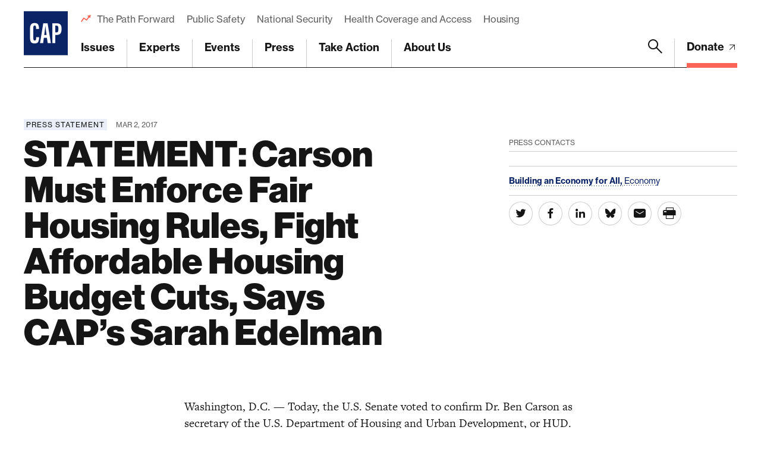

--- FILE ---
content_type: text/html; charset=utf-8
request_url: https://www.google.com/recaptcha/api2/anchor?ar=1&k=6LfIt-UcAAAAAGjbYQY9m5Pk7zqbRt-EIkpNkSbB&co=aHR0cHM6Ly93d3cuYW1lcmljYW5wcm9ncmVzcy5vcmc6NDQz&hl=en&v=PoyoqOPhxBO7pBk68S4YbpHZ&size=invisible&anchor-ms=20000&execute-ms=30000&cb=p9a31rh3kuoe
body_size: 48634
content:
<!DOCTYPE HTML><html dir="ltr" lang="en"><head><meta http-equiv="Content-Type" content="text/html; charset=UTF-8">
<meta http-equiv="X-UA-Compatible" content="IE=edge">
<title>reCAPTCHA</title>
<style type="text/css">
/* cyrillic-ext */
@font-face {
  font-family: 'Roboto';
  font-style: normal;
  font-weight: 400;
  font-stretch: 100%;
  src: url(//fonts.gstatic.com/s/roboto/v48/KFO7CnqEu92Fr1ME7kSn66aGLdTylUAMa3GUBHMdazTgWw.woff2) format('woff2');
  unicode-range: U+0460-052F, U+1C80-1C8A, U+20B4, U+2DE0-2DFF, U+A640-A69F, U+FE2E-FE2F;
}
/* cyrillic */
@font-face {
  font-family: 'Roboto';
  font-style: normal;
  font-weight: 400;
  font-stretch: 100%;
  src: url(//fonts.gstatic.com/s/roboto/v48/KFO7CnqEu92Fr1ME7kSn66aGLdTylUAMa3iUBHMdazTgWw.woff2) format('woff2');
  unicode-range: U+0301, U+0400-045F, U+0490-0491, U+04B0-04B1, U+2116;
}
/* greek-ext */
@font-face {
  font-family: 'Roboto';
  font-style: normal;
  font-weight: 400;
  font-stretch: 100%;
  src: url(//fonts.gstatic.com/s/roboto/v48/KFO7CnqEu92Fr1ME7kSn66aGLdTylUAMa3CUBHMdazTgWw.woff2) format('woff2');
  unicode-range: U+1F00-1FFF;
}
/* greek */
@font-face {
  font-family: 'Roboto';
  font-style: normal;
  font-weight: 400;
  font-stretch: 100%;
  src: url(//fonts.gstatic.com/s/roboto/v48/KFO7CnqEu92Fr1ME7kSn66aGLdTylUAMa3-UBHMdazTgWw.woff2) format('woff2');
  unicode-range: U+0370-0377, U+037A-037F, U+0384-038A, U+038C, U+038E-03A1, U+03A3-03FF;
}
/* math */
@font-face {
  font-family: 'Roboto';
  font-style: normal;
  font-weight: 400;
  font-stretch: 100%;
  src: url(//fonts.gstatic.com/s/roboto/v48/KFO7CnqEu92Fr1ME7kSn66aGLdTylUAMawCUBHMdazTgWw.woff2) format('woff2');
  unicode-range: U+0302-0303, U+0305, U+0307-0308, U+0310, U+0312, U+0315, U+031A, U+0326-0327, U+032C, U+032F-0330, U+0332-0333, U+0338, U+033A, U+0346, U+034D, U+0391-03A1, U+03A3-03A9, U+03B1-03C9, U+03D1, U+03D5-03D6, U+03F0-03F1, U+03F4-03F5, U+2016-2017, U+2034-2038, U+203C, U+2040, U+2043, U+2047, U+2050, U+2057, U+205F, U+2070-2071, U+2074-208E, U+2090-209C, U+20D0-20DC, U+20E1, U+20E5-20EF, U+2100-2112, U+2114-2115, U+2117-2121, U+2123-214F, U+2190, U+2192, U+2194-21AE, U+21B0-21E5, U+21F1-21F2, U+21F4-2211, U+2213-2214, U+2216-22FF, U+2308-230B, U+2310, U+2319, U+231C-2321, U+2336-237A, U+237C, U+2395, U+239B-23B7, U+23D0, U+23DC-23E1, U+2474-2475, U+25AF, U+25B3, U+25B7, U+25BD, U+25C1, U+25CA, U+25CC, U+25FB, U+266D-266F, U+27C0-27FF, U+2900-2AFF, U+2B0E-2B11, U+2B30-2B4C, U+2BFE, U+3030, U+FF5B, U+FF5D, U+1D400-1D7FF, U+1EE00-1EEFF;
}
/* symbols */
@font-face {
  font-family: 'Roboto';
  font-style: normal;
  font-weight: 400;
  font-stretch: 100%;
  src: url(//fonts.gstatic.com/s/roboto/v48/KFO7CnqEu92Fr1ME7kSn66aGLdTylUAMaxKUBHMdazTgWw.woff2) format('woff2');
  unicode-range: U+0001-000C, U+000E-001F, U+007F-009F, U+20DD-20E0, U+20E2-20E4, U+2150-218F, U+2190, U+2192, U+2194-2199, U+21AF, U+21E6-21F0, U+21F3, U+2218-2219, U+2299, U+22C4-22C6, U+2300-243F, U+2440-244A, U+2460-24FF, U+25A0-27BF, U+2800-28FF, U+2921-2922, U+2981, U+29BF, U+29EB, U+2B00-2BFF, U+4DC0-4DFF, U+FFF9-FFFB, U+10140-1018E, U+10190-1019C, U+101A0, U+101D0-101FD, U+102E0-102FB, U+10E60-10E7E, U+1D2C0-1D2D3, U+1D2E0-1D37F, U+1F000-1F0FF, U+1F100-1F1AD, U+1F1E6-1F1FF, U+1F30D-1F30F, U+1F315, U+1F31C, U+1F31E, U+1F320-1F32C, U+1F336, U+1F378, U+1F37D, U+1F382, U+1F393-1F39F, U+1F3A7-1F3A8, U+1F3AC-1F3AF, U+1F3C2, U+1F3C4-1F3C6, U+1F3CA-1F3CE, U+1F3D4-1F3E0, U+1F3ED, U+1F3F1-1F3F3, U+1F3F5-1F3F7, U+1F408, U+1F415, U+1F41F, U+1F426, U+1F43F, U+1F441-1F442, U+1F444, U+1F446-1F449, U+1F44C-1F44E, U+1F453, U+1F46A, U+1F47D, U+1F4A3, U+1F4B0, U+1F4B3, U+1F4B9, U+1F4BB, U+1F4BF, U+1F4C8-1F4CB, U+1F4D6, U+1F4DA, U+1F4DF, U+1F4E3-1F4E6, U+1F4EA-1F4ED, U+1F4F7, U+1F4F9-1F4FB, U+1F4FD-1F4FE, U+1F503, U+1F507-1F50B, U+1F50D, U+1F512-1F513, U+1F53E-1F54A, U+1F54F-1F5FA, U+1F610, U+1F650-1F67F, U+1F687, U+1F68D, U+1F691, U+1F694, U+1F698, U+1F6AD, U+1F6B2, U+1F6B9-1F6BA, U+1F6BC, U+1F6C6-1F6CF, U+1F6D3-1F6D7, U+1F6E0-1F6EA, U+1F6F0-1F6F3, U+1F6F7-1F6FC, U+1F700-1F7FF, U+1F800-1F80B, U+1F810-1F847, U+1F850-1F859, U+1F860-1F887, U+1F890-1F8AD, U+1F8B0-1F8BB, U+1F8C0-1F8C1, U+1F900-1F90B, U+1F93B, U+1F946, U+1F984, U+1F996, U+1F9E9, U+1FA00-1FA6F, U+1FA70-1FA7C, U+1FA80-1FA89, U+1FA8F-1FAC6, U+1FACE-1FADC, U+1FADF-1FAE9, U+1FAF0-1FAF8, U+1FB00-1FBFF;
}
/* vietnamese */
@font-face {
  font-family: 'Roboto';
  font-style: normal;
  font-weight: 400;
  font-stretch: 100%;
  src: url(//fonts.gstatic.com/s/roboto/v48/KFO7CnqEu92Fr1ME7kSn66aGLdTylUAMa3OUBHMdazTgWw.woff2) format('woff2');
  unicode-range: U+0102-0103, U+0110-0111, U+0128-0129, U+0168-0169, U+01A0-01A1, U+01AF-01B0, U+0300-0301, U+0303-0304, U+0308-0309, U+0323, U+0329, U+1EA0-1EF9, U+20AB;
}
/* latin-ext */
@font-face {
  font-family: 'Roboto';
  font-style: normal;
  font-weight: 400;
  font-stretch: 100%;
  src: url(//fonts.gstatic.com/s/roboto/v48/KFO7CnqEu92Fr1ME7kSn66aGLdTylUAMa3KUBHMdazTgWw.woff2) format('woff2');
  unicode-range: U+0100-02BA, U+02BD-02C5, U+02C7-02CC, U+02CE-02D7, U+02DD-02FF, U+0304, U+0308, U+0329, U+1D00-1DBF, U+1E00-1E9F, U+1EF2-1EFF, U+2020, U+20A0-20AB, U+20AD-20C0, U+2113, U+2C60-2C7F, U+A720-A7FF;
}
/* latin */
@font-face {
  font-family: 'Roboto';
  font-style: normal;
  font-weight: 400;
  font-stretch: 100%;
  src: url(//fonts.gstatic.com/s/roboto/v48/KFO7CnqEu92Fr1ME7kSn66aGLdTylUAMa3yUBHMdazQ.woff2) format('woff2');
  unicode-range: U+0000-00FF, U+0131, U+0152-0153, U+02BB-02BC, U+02C6, U+02DA, U+02DC, U+0304, U+0308, U+0329, U+2000-206F, U+20AC, U+2122, U+2191, U+2193, U+2212, U+2215, U+FEFF, U+FFFD;
}
/* cyrillic-ext */
@font-face {
  font-family: 'Roboto';
  font-style: normal;
  font-weight: 500;
  font-stretch: 100%;
  src: url(//fonts.gstatic.com/s/roboto/v48/KFO7CnqEu92Fr1ME7kSn66aGLdTylUAMa3GUBHMdazTgWw.woff2) format('woff2');
  unicode-range: U+0460-052F, U+1C80-1C8A, U+20B4, U+2DE0-2DFF, U+A640-A69F, U+FE2E-FE2F;
}
/* cyrillic */
@font-face {
  font-family: 'Roboto';
  font-style: normal;
  font-weight: 500;
  font-stretch: 100%;
  src: url(//fonts.gstatic.com/s/roboto/v48/KFO7CnqEu92Fr1ME7kSn66aGLdTylUAMa3iUBHMdazTgWw.woff2) format('woff2');
  unicode-range: U+0301, U+0400-045F, U+0490-0491, U+04B0-04B1, U+2116;
}
/* greek-ext */
@font-face {
  font-family: 'Roboto';
  font-style: normal;
  font-weight: 500;
  font-stretch: 100%;
  src: url(//fonts.gstatic.com/s/roboto/v48/KFO7CnqEu92Fr1ME7kSn66aGLdTylUAMa3CUBHMdazTgWw.woff2) format('woff2');
  unicode-range: U+1F00-1FFF;
}
/* greek */
@font-face {
  font-family: 'Roboto';
  font-style: normal;
  font-weight: 500;
  font-stretch: 100%;
  src: url(//fonts.gstatic.com/s/roboto/v48/KFO7CnqEu92Fr1ME7kSn66aGLdTylUAMa3-UBHMdazTgWw.woff2) format('woff2');
  unicode-range: U+0370-0377, U+037A-037F, U+0384-038A, U+038C, U+038E-03A1, U+03A3-03FF;
}
/* math */
@font-face {
  font-family: 'Roboto';
  font-style: normal;
  font-weight: 500;
  font-stretch: 100%;
  src: url(//fonts.gstatic.com/s/roboto/v48/KFO7CnqEu92Fr1ME7kSn66aGLdTylUAMawCUBHMdazTgWw.woff2) format('woff2');
  unicode-range: U+0302-0303, U+0305, U+0307-0308, U+0310, U+0312, U+0315, U+031A, U+0326-0327, U+032C, U+032F-0330, U+0332-0333, U+0338, U+033A, U+0346, U+034D, U+0391-03A1, U+03A3-03A9, U+03B1-03C9, U+03D1, U+03D5-03D6, U+03F0-03F1, U+03F4-03F5, U+2016-2017, U+2034-2038, U+203C, U+2040, U+2043, U+2047, U+2050, U+2057, U+205F, U+2070-2071, U+2074-208E, U+2090-209C, U+20D0-20DC, U+20E1, U+20E5-20EF, U+2100-2112, U+2114-2115, U+2117-2121, U+2123-214F, U+2190, U+2192, U+2194-21AE, U+21B0-21E5, U+21F1-21F2, U+21F4-2211, U+2213-2214, U+2216-22FF, U+2308-230B, U+2310, U+2319, U+231C-2321, U+2336-237A, U+237C, U+2395, U+239B-23B7, U+23D0, U+23DC-23E1, U+2474-2475, U+25AF, U+25B3, U+25B7, U+25BD, U+25C1, U+25CA, U+25CC, U+25FB, U+266D-266F, U+27C0-27FF, U+2900-2AFF, U+2B0E-2B11, U+2B30-2B4C, U+2BFE, U+3030, U+FF5B, U+FF5D, U+1D400-1D7FF, U+1EE00-1EEFF;
}
/* symbols */
@font-face {
  font-family: 'Roboto';
  font-style: normal;
  font-weight: 500;
  font-stretch: 100%;
  src: url(//fonts.gstatic.com/s/roboto/v48/KFO7CnqEu92Fr1ME7kSn66aGLdTylUAMaxKUBHMdazTgWw.woff2) format('woff2');
  unicode-range: U+0001-000C, U+000E-001F, U+007F-009F, U+20DD-20E0, U+20E2-20E4, U+2150-218F, U+2190, U+2192, U+2194-2199, U+21AF, U+21E6-21F0, U+21F3, U+2218-2219, U+2299, U+22C4-22C6, U+2300-243F, U+2440-244A, U+2460-24FF, U+25A0-27BF, U+2800-28FF, U+2921-2922, U+2981, U+29BF, U+29EB, U+2B00-2BFF, U+4DC0-4DFF, U+FFF9-FFFB, U+10140-1018E, U+10190-1019C, U+101A0, U+101D0-101FD, U+102E0-102FB, U+10E60-10E7E, U+1D2C0-1D2D3, U+1D2E0-1D37F, U+1F000-1F0FF, U+1F100-1F1AD, U+1F1E6-1F1FF, U+1F30D-1F30F, U+1F315, U+1F31C, U+1F31E, U+1F320-1F32C, U+1F336, U+1F378, U+1F37D, U+1F382, U+1F393-1F39F, U+1F3A7-1F3A8, U+1F3AC-1F3AF, U+1F3C2, U+1F3C4-1F3C6, U+1F3CA-1F3CE, U+1F3D4-1F3E0, U+1F3ED, U+1F3F1-1F3F3, U+1F3F5-1F3F7, U+1F408, U+1F415, U+1F41F, U+1F426, U+1F43F, U+1F441-1F442, U+1F444, U+1F446-1F449, U+1F44C-1F44E, U+1F453, U+1F46A, U+1F47D, U+1F4A3, U+1F4B0, U+1F4B3, U+1F4B9, U+1F4BB, U+1F4BF, U+1F4C8-1F4CB, U+1F4D6, U+1F4DA, U+1F4DF, U+1F4E3-1F4E6, U+1F4EA-1F4ED, U+1F4F7, U+1F4F9-1F4FB, U+1F4FD-1F4FE, U+1F503, U+1F507-1F50B, U+1F50D, U+1F512-1F513, U+1F53E-1F54A, U+1F54F-1F5FA, U+1F610, U+1F650-1F67F, U+1F687, U+1F68D, U+1F691, U+1F694, U+1F698, U+1F6AD, U+1F6B2, U+1F6B9-1F6BA, U+1F6BC, U+1F6C6-1F6CF, U+1F6D3-1F6D7, U+1F6E0-1F6EA, U+1F6F0-1F6F3, U+1F6F7-1F6FC, U+1F700-1F7FF, U+1F800-1F80B, U+1F810-1F847, U+1F850-1F859, U+1F860-1F887, U+1F890-1F8AD, U+1F8B0-1F8BB, U+1F8C0-1F8C1, U+1F900-1F90B, U+1F93B, U+1F946, U+1F984, U+1F996, U+1F9E9, U+1FA00-1FA6F, U+1FA70-1FA7C, U+1FA80-1FA89, U+1FA8F-1FAC6, U+1FACE-1FADC, U+1FADF-1FAE9, U+1FAF0-1FAF8, U+1FB00-1FBFF;
}
/* vietnamese */
@font-face {
  font-family: 'Roboto';
  font-style: normal;
  font-weight: 500;
  font-stretch: 100%;
  src: url(//fonts.gstatic.com/s/roboto/v48/KFO7CnqEu92Fr1ME7kSn66aGLdTylUAMa3OUBHMdazTgWw.woff2) format('woff2');
  unicode-range: U+0102-0103, U+0110-0111, U+0128-0129, U+0168-0169, U+01A0-01A1, U+01AF-01B0, U+0300-0301, U+0303-0304, U+0308-0309, U+0323, U+0329, U+1EA0-1EF9, U+20AB;
}
/* latin-ext */
@font-face {
  font-family: 'Roboto';
  font-style: normal;
  font-weight: 500;
  font-stretch: 100%;
  src: url(//fonts.gstatic.com/s/roboto/v48/KFO7CnqEu92Fr1ME7kSn66aGLdTylUAMa3KUBHMdazTgWw.woff2) format('woff2');
  unicode-range: U+0100-02BA, U+02BD-02C5, U+02C7-02CC, U+02CE-02D7, U+02DD-02FF, U+0304, U+0308, U+0329, U+1D00-1DBF, U+1E00-1E9F, U+1EF2-1EFF, U+2020, U+20A0-20AB, U+20AD-20C0, U+2113, U+2C60-2C7F, U+A720-A7FF;
}
/* latin */
@font-face {
  font-family: 'Roboto';
  font-style: normal;
  font-weight: 500;
  font-stretch: 100%;
  src: url(//fonts.gstatic.com/s/roboto/v48/KFO7CnqEu92Fr1ME7kSn66aGLdTylUAMa3yUBHMdazQ.woff2) format('woff2');
  unicode-range: U+0000-00FF, U+0131, U+0152-0153, U+02BB-02BC, U+02C6, U+02DA, U+02DC, U+0304, U+0308, U+0329, U+2000-206F, U+20AC, U+2122, U+2191, U+2193, U+2212, U+2215, U+FEFF, U+FFFD;
}
/* cyrillic-ext */
@font-face {
  font-family: 'Roboto';
  font-style: normal;
  font-weight: 900;
  font-stretch: 100%;
  src: url(//fonts.gstatic.com/s/roboto/v48/KFO7CnqEu92Fr1ME7kSn66aGLdTylUAMa3GUBHMdazTgWw.woff2) format('woff2');
  unicode-range: U+0460-052F, U+1C80-1C8A, U+20B4, U+2DE0-2DFF, U+A640-A69F, U+FE2E-FE2F;
}
/* cyrillic */
@font-face {
  font-family: 'Roboto';
  font-style: normal;
  font-weight: 900;
  font-stretch: 100%;
  src: url(//fonts.gstatic.com/s/roboto/v48/KFO7CnqEu92Fr1ME7kSn66aGLdTylUAMa3iUBHMdazTgWw.woff2) format('woff2');
  unicode-range: U+0301, U+0400-045F, U+0490-0491, U+04B0-04B1, U+2116;
}
/* greek-ext */
@font-face {
  font-family: 'Roboto';
  font-style: normal;
  font-weight: 900;
  font-stretch: 100%;
  src: url(//fonts.gstatic.com/s/roboto/v48/KFO7CnqEu92Fr1ME7kSn66aGLdTylUAMa3CUBHMdazTgWw.woff2) format('woff2');
  unicode-range: U+1F00-1FFF;
}
/* greek */
@font-face {
  font-family: 'Roboto';
  font-style: normal;
  font-weight: 900;
  font-stretch: 100%;
  src: url(//fonts.gstatic.com/s/roboto/v48/KFO7CnqEu92Fr1ME7kSn66aGLdTylUAMa3-UBHMdazTgWw.woff2) format('woff2');
  unicode-range: U+0370-0377, U+037A-037F, U+0384-038A, U+038C, U+038E-03A1, U+03A3-03FF;
}
/* math */
@font-face {
  font-family: 'Roboto';
  font-style: normal;
  font-weight: 900;
  font-stretch: 100%;
  src: url(//fonts.gstatic.com/s/roboto/v48/KFO7CnqEu92Fr1ME7kSn66aGLdTylUAMawCUBHMdazTgWw.woff2) format('woff2');
  unicode-range: U+0302-0303, U+0305, U+0307-0308, U+0310, U+0312, U+0315, U+031A, U+0326-0327, U+032C, U+032F-0330, U+0332-0333, U+0338, U+033A, U+0346, U+034D, U+0391-03A1, U+03A3-03A9, U+03B1-03C9, U+03D1, U+03D5-03D6, U+03F0-03F1, U+03F4-03F5, U+2016-2017, U+2034-2038, U+203C, U+2040, U+2043, U+2047, U+2050, U+2057, U+205F, U+2070-2071, U+2074-208E, U+2090-209C, U+20D0-20DC, U+20E1, U+20E5-20EF, U+2100-2112, U+2114-2115, U+2117-2121, U+2123-214F, U+2190, U+2192, U+2194-21AE, U+21B0-21E5, U+21F1-21F2, U+21F4-2211, U+2213-2214, U+2216-22FF, U+2308-230B, U+2310, U+2319, U+231C-2321, U+2336-237A, U+237C, U+2395, U+239B-23B7, U+23D0, U+23DC-23E1, U+2474-2475, U+25AF, U+25B3, U+25B7, U+25BD, U+25C1, U+25CA, U+25CC, U+25FB, U+266D-266F, U+27C0-27FF, U+2900-2AFF, U+2B0E-2B11, U+2B30-2B4C, U+2BFE, U+3030, U+FF5B, U+FF5D, U+1D400-1D7FF, U+1EE00-1EEFF;
}
/* symbols */
@font-face {
  font-family: 'Roboto';
  font-style: normal;
  font-weight: 900;
  font-stretch: 100%;
  src: url(//fonts.gstatic.com/s/roboto/v48/KFO7CnqEu92Fr1ME7kSn66aGLdTylUAMaxKUBHMdazTgWw.woff2) format('woff2');
  unicode-range: U+0001-000C, U+000E-001F, U+007F-009F, U+20DD-20E0, U+20E2-20E4, U+2150-218F, U+2190, U+2192, U+2194-2199, U+21AF, U+21E6-21F0, U+21F3, U+2218-2219, U+2299, U+22C4-22C6, U+2300-243F, U+2440-244A, U+2460-24FF, U+25A0-27BF, U+2800-28FF, U+2921-2922, U+2981, U+29BF, U+29EB, U+2B00-2BFF, U+4DC0-4DFF, U+FFF9-FFFB, U+10140-1018E, U+10190-1019C, U+101A0, U+101D0-101FD, U+102E0-102FB, U+10E60-10E7E, U+1D2C0-1D2D3, U+1D2E0-1D37F, U+1F000-1F0FF, U+1F100-1F1AD, U+1F1E6-1F1FF, U+1F30D-1F30F, U+1F315, U+1F31C, U+1F31E, U+1F320-1F32C, U+1F336, U+1F378, U+1F37D, U+1F382, U+1F393-1F39F, U+1F3A7-1F3A8, U+1F3AC-1F3AF, U+1F3C2, U+1F3C4-1F3C6, U+1F3CA-1F3CE, U+1F3D4-1F3E0, U+1F3ED, U+1F3F1-1F3F3, U+1F3F5-1F3F7, U+1F408, U+1F415, U+1F41F, U+1F426, U+1F43F, U+1F441-1F442, U+1F444, U+1F446-1F449, U+1F44C-1F44E, U+1F453, U+1F46A, U+1F47D, U+1F4A3, U+1F4B0, U+1F4B3, U+1F4B9, U+1F4BB, U+1F4BF, U+1F4C8-1F4CB, U+1F4D6, U+1F4DA, U+1F4DF, U+1F4E3-1F4E6, U+1F4EA-1F4ED, U+1F4F7, U+1F4F9-1F4FB, U+1F4FD-1F4FE, U+1F503, U+1F507-1F50B, U+1F50D, U+1F512-1F513, U+1F53E-1F54A, U+1F54F-1F5FA, U+1F610, U+1F650-1F67F, U+1F687, U+1F68D, U+1F691, U+1F694, U+1F698, U+1F6AD, U+1F6B2, U+1F6B9-1F6BA, U+1F6BC, U+1F6C6-1F6CF, U+1F6D3-1F6D7, U+1F6E0-1F6EA, U+1F6F0-1F6F3, U+1F6F7-1F6FC, U+1F700-1F7FF, U+1F800-1F80B, U+1F810-1F847, U+1F850-1F859, U+1F860-1F887, U+1F890-1F8AD, U+1F8B0-1F8BB, U+1F8C0-1F8C1, U+1F900-1F90B, U+1F93B, U+1F946, U+1F984, U+1F996, U+1F9E9, U+1FA00-1FA6F, U+1FA70-1FA7C, U+1FA80-1FA89, U+1FA8F-1FAC6, U+1FACE-1FADC, U+1FADF-1FAE9, U+1FAF0-1FAF8, U+1FB00-1FBFF;
}
/* vietnamese */
@font-face {
  font-family: 'Roboto';
  font-style: normal;
  font-weight: 900;
  font-stretch: 100%;
  src: url(//fonts.gstatic.com/s/roboto/v48/KFO7CnqEu92Fr1ME7kSn66aGLdTylUAMa3OUBHMdazTgWw.woff2) format('woff2');
  unicode-range: U+0102-0103, U+0110-0111, U+0128-0129, U+0168-0169, U+01A0-01A1, U+01AF-01B0, U+0300-0301, U+0303-0304, U+0308-0309, U+0323, U+0329, U+1EA0-1EF9, U+20AB;
}
/* latin-ext */
@font-face {
  font-family: 'Roboto';
  font-style: normal;
  font-weight: 900;
  font-stretch: 100%;
  src: url(//fonts.gstatic.com/s/roboto/v48/KFO7CnqEu92Fr1ME7kSn66aGLdTylUAMa3KUBHMdazTgWw.woff2) format('woff2');
  unicode-range: U+0100-02BA, U+02BD-02C5, U+02C7-02CC, U+02CE-02D7, U+02DD-02FF, U+0304, U+0308, U+0329, U+1D00-1DBF, U+1E00-1E9F, U+1EF2-1EFF, U+2020, U+20A0-20AB, U+20AD-20C0, U+2113, U+2C60-2C7F, U+A720-A7FF;
}
/* latin */
@font-face {
  font-family: 'Roboto';
  font-style: normal;
  font-weight: 900;
  font-stretch: 100%;
  src: url(//fonts.gstatic.com/s/roboto/v48/KFO7CnqEu92Fr1ME7kSn66aGLdTylUAMa3yUBHMdazQ.woff2) format('woff2');
  unicode-range: U+0000-00FF, U+0131, U+0152-0153, U+02BB-02BC, U+02C6, U+02DA, U+02DC, U+0304, U+0308, U+0329, U+2000-206F, U+20AC, U+2122, U+2191, U+2193, U+2212, U+2215, U+FEFF, U+FFFD;
}

</style>
<link rel="stylesheet" type="text/css" href="https://www.gstatic.com/recaptcha/releases/PoyoqOPhxBO7pBk68S4YbpHZ/styles__ltr.css">
<script nonce="3c0HY91kQBFsL7v3WNpvlw" type="text/javascript">window['__recaptcha_api'] = 'https://www.google.com/recaptcha/api2/';</script>
<script type="text/javascript" src="https://www.gstatic.com/recaptcha/releases/PoyoqOPhxBO7pBk68S4YbpHZ/recaptcha__en.js" nonce="3c0HY91kQBFsL7v3WNpvlw">
      
    </script></head>
<body><div id="rc-anchor-alert" class="rc-anchor-alert"></div>
<input type="hidden" id="recaptcha-token" value="[base64]">
<script type="text/javascript" nonce="3c0HY91kQBFsL7v3WNpvlw">
      recaptcha.anchor.Main.init("[\x22ainput\x22,[\x22bgdata\x22,\x22\x22,\[base64]/[base64]/[base64]/[base64]/[base64]/[base64]/KGcoTywyNTMsTy5PKSxVRyhPLEMpKTpnKE8sMjUzLEMpLE8pKSxsKSksTykpfSxieT1mdW5jdGlvbihDLE8sdSxsKXtmb3IobD0odT1SKEMpLDApO08+MDtPLS0pbD1sPDw4fFooQyk7ZyhDLHUsbCl9LFVHPWZ1bmN0aW9uKEMsTyl7Qy5pLmxlbmd0aD4xMDQ/[base64]/[base64]/[base64]/[base64]/[base64]/[base64]/[base64]\\u003d\x22,\[base64]\x22,\x22G8KUw5twCcKBEcOdYgorw7DCqMKbw6LDhWvDog/[base64]/[base64]/[base64]/DgMOKwqXCpcK7wrJiwrPDtRwOanjDiCTCtE4uX1TDvCoOwrfCuwICHcO7D1xbZsKPwqLDosOew6LDvHsvT8KcG8KoM8O+w7cxIcKhEMKnwqrDsFTCt8OcwodiwofCpTUNFnTChcOBwpl0E3c/w5Rdw7M7QsKpw4rCgWo0w5YGPjPDtMK+w7xFw53DgsKXScKhWyZhPjtwd8OEwp/Ch8KKUQBsw5Alw47DoMOdw6szw7jDlDM+w4HCkCvCnUXCv8KIwrkEwrfCh8Ofwr8/w5XDj8OJw5PDmcOqQ8ONA3rDvUURwp/ClcKiwp98wrDDo8Olw6IpIj7Dv8O8w7QzwrdwwoLCshNHw5cgwo7DmXhjwoZUA2XChsKEw4kKL3wywq3ClMO0LX8OGcKsw640w7NqcApxRsOjwq8sFXtKGBkbwrtzc8OhwrN+wrcIw5PChsKWw45NNMKGX2/DlcOdw57Ch8Knw6xaPcOBaMOnwpXCtzdWKcKyw6vDusKZwpEpwrfDmGUHZsKJYGc3OcO/w58fQcOoc8OpBGfCpWhAF8KebAfDosOrMS7CosK2w6rDmcKXJ8OmwqPDomjCucOsw5zDojPDlnzDisOjTMKgwpggFSNiwrwkOzMiw7jCtMK+w7/Du8KnwrDDjcKewpFTbcO6w77DlMOCw6sJexvDrk4eMHEQw60Uw6RjwoHCvWbDi2cTMQDDh8OZaXzCpBbDhsKjOwrCk8Kzw4XCnsKbKlpBPFdaG8K/[base64]/Cu34kwogCHcKCwpVwe1vDpcKVPmgXw5fCg3JuwrHDtHTCjhHDlD7CoSlpwp/DtcOfwqLCtMOYwrRzbsOuY8KPRMKRCW3Cj8K4KSxaworDhEZVwqQYfhECIhEFw7/ChsKawrvDnsKyw79Uw5pIeDcUw55DKxLCjsOww7/DgMKRw5nCo1zCrVosw4TDoMOgJcOzOgXCoHDCmlbCocKIGAZQFzbCokfDpsO2w4dRS3sqw5rDjWdHYn7DslrDmwZUXALCosO5V8OpY01rwpB2SsKsw78JDSEWV8K0w5/Cj8K/VwJywrrCp8KLe3RWT8OfN8OaaQjCu28gwrHCjcKewpklKQnDqsKLC8KUAVTCkyfCmMKaYwgkNzzCvMKCwpQTwoEqG8K8T8KUwojCusOyRm9HwrhnXMOBBMKRw53CvWZgH8Kuwp1xNAMZWsKCw5vCkzXDjsOjw4vDkcKew7/Ci8KlK8K2Zz0taGPDiMKJw4cNC8Olw6LCo3PCucOvw6HCtsKgw4fDmsKfw4XCh8KLwoEyw5JFwojCvsKqUUHDmsKZATF+w74oDRQCw5LDuX7CrEzDl8Ocw4EbVFjCmghQw7vCmXDDnsKXScKtcsKPeRbCusKqel/DvHowYsKYVcOWw50xw6lQGBdVwqk5w78LRcOAAcKHwqJcLMOfw67CisKJIQF2w7BLw4bDihVVw7/[base64]/QsKME8K8wqMew4TDrVQNw7JWIjYew4jDr8O3wqjClEJNYsOWw47DlcK+JMOtI8OWHRgew7BXw7bChMK+w4XCuMOFdMO9wppEwrwGdMO7wpTCkHtqSsOlNMOHwrhLDXPDoFPDnlfDkRLDl8K6w6hOw6bDrcO7wq10HCvCpxnDvxwzw6IGaEfCqVjCosKIw51/A1AZw4zCr8O0w4TCrsKGTTgpw4YXwqNYHAd6TsKqdkHDn8OFw7/[base64]/Ch8O/wpNoDVjCoGZowo5MwoY7BMOiRcOkw7UFw5thw7FMwothfknDoh7ChS/[base64]/FMKrX8K/dUbDsMOcdStARAcbw6o9wrbDn8Kiwosdw4PDjj0qw7XCnMOjwonDkMO+wprCssKGBMKoGcKdYmdhcsOcNsKbFcKCw6guwqBlQyElesKnw5crLsOjw6HDvsOhwqECPwXCssOLC8OewofDsWTDkScJwo48wqltwrYcBMO+WsKww55qWUfDiy/CoGjCucOkVzVOFjQBw5vCtVhoDcKfwpt8wpIKwojDnG/DscO2I8KobMKnDsKHwoMCwpYneTgQdlQmwroGwqJCw6U1RULDlMKKacK6w48Hw5vChsOmwrfCj35GwozDmMKlK8Kqwr/Du8KTPXXCmwHDrMKLwpfDi8K+b8O/ND/CmsKDwoLDpQPChMORDhHCpcKeKEYhwrAEw6jDkGXDsGjDjcKCwoofB2/[base64]/F8O/V0PCmsOTOsOlOMKNw4XDhkPCk1ooQG07w7bDncOCCErCo8O/LkzCmsOnVgvDuQ/Dgn3DlUTCu8K4w6s9w7zCn3hhaCXDo8KefcOwwo9AXHnCp8KCEjclwokKNx4pSU8ow6HDocOHwohaw53CqMOEHsOFMcK7KSnCj8K+DsONFcOFw75lHA/Ct8OlPMO1KMKrwqJjGRtawo3DnnksRMOSwo/DnMKdwoQsw7LCkj49XxwcccKDJsK8wrkaw45VO8KCXEQvwrfCvHXCtWTCtMOlwrTCtcKqw4Jewod8LMORw7zCu8KdelzCsyxowqnDo11cw7cfWsO6csKeEgIBwpVMZMO4wp7Cp8K7E8OdOcK4wrNrdUTCssK0e8KLU8KEYi43wqtiw6kqWMO5w5vCjsK/wpJhUcK+ZSlaw6oUw4XCknbDmcK1w6cawrvDhMKSBcK8LMKIQS9QwqpRAXXDk8KxIxVWw7zCocOWZMK3cjrClVjCmyUHUcKgY8Odb8OFF8KLecO/[base64]/wotawpzDgcKxw6QTwqrCuMKXw758wo9EwqbDmMKDw4HCsBrDt0zCnMO0UWLCkcKfJMONwqrCsHDDrcKDw5J/WsKOw4o7KcOpe8O8wog8acKkwrbDl8OsdA7CuFXDo0NvwrMkbX1YByLDk2zCu8O0JSFqw48WwqB6w7TDocOlw7YEG8Klw5V/wr0/wpXCnx/DqVHCssK1w5zDm1TDncOmwoDDoXDCqMOtEcOlbBjCqmnCrUnDq8KRGUptwr3Dj8OYw5BlRwtKwq3DtGLDn8KeSDnCu8OCwrDCt8KqwrTCnMKPw6URwoPCiF/Cni/[base64]/CjMOkcsKxwoTCm8ODwqfDi8O7LMKhwoxSFsOtw4fCocOiwpzDhcOhw7kaJ8KbNMOow5bDl8Kdw7lQwonDgsOTbxMEM1xbw45bTGA7w5oyw5smQ33Cs8KHw5xWw5J9TDbDgcOtYxbDnhRbwrLDmcKuVRHCvhQewr/[base64]/DiWA4LiV+SMOxDxN3w6ZlXsO+w4BnB2w4wpjCiTpSexxkwq/[base64]/Do3wGwphlw7rCvMKDfcKRwq7DiCdbwrYWHQB5w7DDgcKUwrzDksKBVwvCuEPDg8OYOzY2NSLDisKcIsOTYBJrGQ8XDmHDksKIGDkhCFoywoTCuiPDqMKbwowew6jCmUJnwoMAwopaYVzDl8OdJsOywrrCuMKCcMORTMO2HipgMwN+CxR9w6/Cv3TCs1MwNC3DsMK+I2PCrcKCbkPClxwuZsKoVU/DrcKKwr7CtWAXe8KYR8OKwpkJwo/[base64]/G8K6MWzDv8KASDAyeHUiAcOYI3gkw6wLBsO6w6RBwo/[base64]/Dj8KZwo/Dp8OsH8KgHsKyScKnf8KnNCddwpgbWxEFwrzDsMKSNivDs8O5EcORw5R1wp4/[base64]/CuMKqwpXDqMKaw65KWMO8wqA8ccKiBHRdRFbCmXTCjGHDicKGwpnCq8KiwrzCugBFNMKpRhXDtMKnwr1yGkXDh1vDtQPDucKawqjDi8O9w6xoEUrCshHCukN/LMKowqDDrSPCkGfCtntwHMOzw6gxFygEH8KKwoUew4TCvcOOw4F8wobCkRQwwofDvzDCrcKuwp5uT3nDvwXDkXDCni7DhcOzw4NKwoLCkiFZEsKSMAPDihJgQh/CgynDn8OMw6TDpcO/wrDDvlTCvFlKAsOuw4jCqcKrQMOFw4REwrTDicKjw7V/wokcw4t4CsO3w6xpVsOBw7ILw7FGOMKZw6JIwp/[base64]/w4bDgMOZfUYyw6rCpBnDosOuTnfDmMOzHsOvwrbCmx7CisOGCcOBZj3DtmgWwo/DkMKkZcOpwo/Dr8OZw5rDqxMtw5zCpx0Kwrd+wppTwobChcOYMULDgXx/BQkWeSVtLcOfw7sFFcOuw5B4w6fCocKjFMOWw6h7Oz5aw79JYEpUw6gUaMOnGVtuwpnDrcKUw6g5DcK2OMO2w4HCq8OewrJFwoLDmMKXX8K8wqTDg2HCnisVLsOrGSDClifCu0MqQFfCtsK/wq0Uw5h2TMOBCwfDnsO2w53DssOFQGDDg8KKwoMYwr42DRlIFsOmZSJTwqjDp8OdUjM6ZGZBJcK3bMOyWi3DsQMtdcK0I8OpQms9wqbDlcKMasKew6Zpdk3DoXkgPGLDl8O9w5jDjBvDmT/DhUnCh8OjNUsrS8KIZnxNwo8Rw6DCncOsJ8OALcKbeBB2worCvHMEE8K4w5nCrcKIKcKOw4jDhsOXQWg5KMOAQMOHwqfCoSnDvsKvdXTCj8OlTD/[base64]/wo3DvsO0wpHDmFssw6sOw4zCtznCglrDpGPCglTCpcOXw7HDhsOzRXNHwqgGwpjDglHDk8O8wr7DkEd3I0DDqcObSGsINcKCeVgpwojDuWLCmsKGFlfCl8OjL8Ocw6PClMOlw5HDosKwwrPCr1VCwrx/EMKmw5cdw6ZQwqrChy3DoMO2SybCpsOvdC7DgcOKVkF+FsO0VsKuwo3CkcOow7TDnRw/LkvDqcO4wr1mwrXDg0rCo8Ovw5zDucOqwo8Aw7nDv8KcHSLDjSRcJhfDnwZ8w7xkPlTDnTXCksK+emLDjMKGwokpPC5DHsKMKsKOw7HDrsKfwrTCoHYDUxDCncO/IcKKwrl4ZnHCg8Kqw6jDtRcqBx7DmMOEBcKLwozCqHJzwrFmwqjChsODTMO3w6nCu1bCuBUhw4rCmwlrwq3ChsKTwpXCgMOpXcObwpbDmUHCg2XDnF9Yw4TCjW3Cu8KPNEAueMO7w6bDtCpsETzChMK4MMK/[base64]/GRcVwrbCrULCpTfCncKQwr/DvcKZWwrClCvCujNkTHPDukPCmh3CgcOiPDnDgMKAw6zDkEVzw5F/w6zClxXChsKVAcKswovDmcO0wr7DqTtfw6DCuzM0w6nDtcO8wqzDhR4wwpfCqCzChsKlI8O5wq/DoVILw7lWeGfCucOewqEDwr9FWGhMw73DnFxfwrV6wpHCtAwCFC1Jw7M0wqzCllk2w7lMw4/[base64]/M8KJw7ozD3vDlgTClsKRB8OAPcK4MgrCjEo/[base64]/[base64]/CqgXDlBzDqxTDtEIeSTQTUsKdPRHCjEzCo03DhMKEwoTDtcObMcKpwpATOsOhMsO+w47CnGrCs09JGsKew6YRHmNnekw0JMO9fGLDicO1w7k2woNfwrVCJnPDuCTCjMOHw7PCt0RMw7bClFhww7XDkRvDqQkhMjLDg8KOw6jCgMK1wpFwwrXDuR/[base64]/w4LCgsKqBG98w7tPJMOUw43CkiDDg8O0wqgQw51lP8OZA8OFYXXDi8OUwrjDlERodjQGw6sOfsKPw6DCnsOEckZTw6h0f8O+WUTCvMKqwpo3Q8O8UmTCkcKUJ8Krd08jVMOVCBMTKTUfwrLDtMOmbsOdwrFaRAzDuX/DhcKFFiUGwqljJ8OxKhzDscKjZgddw6rDucKCBmdyNMKpwr59NE1SPcK8Qn7CtE/DuhhXd2PCsQwMw4wuwqEUDDIlWVnDosO+wrNFRsK5IxhjJMKtUU5qwo4vwrHDrUReVGjDoR/Dq8OZOMKZwrbCr2NMXsOCwppJXcKDHwbDvnYOHl4IKm/Ck8OLw4PCpcKCwr/DjMOydsK3dHEdw4bCvWpuwpEpR8KCZXbCs8Ktwp/CmcOsw7jDs8ONc8KwAcOsw53CoinCo8KAwqR5THFDwqPDqMOxdMOxGMKaDcKxwq8aSEAfWAtCVxnDpw/DnwvCm8KuwpnCskTDucO+ecKSV8OTNAsEwqlOHVEawq0BwrLClsKlwr1QTkDDm8OswpvDlmPDhMOswqhtacO+wqNEGsOZQRXCoBNJwpd7FR/[base64]/w6rCmnZ1Iz/CnwLDv0jCgsK0J8K1PAk0w590OArCpcKbbsKvw6gqwqw6w7YAwqfDpMKIwo3CoXgeMX/DocOFw4LDjsOXwo7DhCA/wpB6w7nDn2PCgcOTWcKFwoLDp8KqRsOuX1sgCcO5wr7DuyHDr8KaacKiw5djwok3wrTDhMOHw6HCmlXDhsKnOcKqwpnCo8OTRMKYwrsjw4gPwrFOPMO0w51awqIiMU/[base64]/w4FGw4V9wrrDk8OTwqkFMHxCw7fDkcKkX8K2fSvCoh0XwrfCh8KLwrMuVxlmwobCuMOzczFHwq/Do8O5DMOdw4zDq1IhU37Cu8OUUcKyw7zDmybDjsOZwq/[base64]/D8KDbgzCrE/[base64]/DkCM3dsOBHGl6LnxrTD0Fw4HDucOtw5kMwrRDYGtMXMKNw482w7k8wp/CkT91w4rCn303wqjCuyYTCFIudj8pUjJDwqIRR8KWHMKNFxjCuALDgcKLw642cTjDh2NLwp/DucK+w5zDmMORw73Ds8Owwq1dw4PCjB7CpsKFfMOuwrp0w75/w6YOAMOCU2LDuw4ow7PCrsOiaUbCpR8fwr0OBcOZw6TDgVXCp8KZbgbCusKbXn7CncOkPBPDmATDqGMqR8OTw6MGw43ClSzDqcKbwqHDo8KaTcO4wq50wqvCtMOEwr52w7LCpsKLR8OGw4scd8O7fiR6w47Ci8K7wqIRCT/DihnCrSI0UQ1iw7fCucOMwo/Dr8KyeMKpw7XDjVc0GMKNwq54wqzCuMKsAD/[base64]/DkcOxP8OAfMOXw7LDucKNLMK3wozCrcKgwp7CmV/[base64]/CrQvCvMKYw64jwonClyDDssONDcOeIlDCl8OGKcKkdMO5w7k2w5xUw58+Y3rCgUTCqwLCtMOIERxOCSDClkYkwqwDcwjCusKmTl5BL8KUw64ww77CsxvDnsK/w4dNw5jDkMKuwpx6N8O9wox5w6TDgMO+bn/DjTfDkMO3w6lmUQ/CvMOMPSjDscOYUsKPQH5LUMKCwrzDqMKVJ13CjsKFwq4kX2XDv8OhKW/CnMKbUULDlcKewoovwr3DhEzDsQsHw7AyOcKowqJNw5xdKsOjX2IVYFlhScOEakYCUMOMw4wVXh3CiVvCnykKSj4yw6rCsMK6Y8KOw6R8NMKwwrAMMQzDiBXCnGsNwpRTw57CpD/[base64]/DjMOlw4B1Uzkfw4DCicOlYcOtDjHCkMObbSBDwrstCsKIB8KJw4EnwoN/asOaw7Esw4AMwrfDuMK3OHMNX8OoSSnDvWbCrcOAw5dGwocQw45tw7LCo8KPw4TCtXnDslfDgMOqdMKbGxZjFGbDhAjDvMOLEn5wTzNVKWfCqjdUS1APw7vCksKAIcKgFwgZw4fDtXTDny/CuMOkw7HCiQEVacOMwpMkS8K3eyHDm0vCjMK4w7t2wrXDqirCgcKVfRAxw4PCm8K7esOhAMK9wrnDhVDDqkw3WR/CgcOxwoDCoMKbAGvCisOtw5HCsBlFGGfDq8OSHMKwJVrCv8OkBsOpFmzDl8OlIcKrZRPDqcKKHcO+w7AAw51ZwrLCqcODFcKQw6ciwpB6ekHCksOba8KAwqLCksO4wpgnw6/ChMO6d2YEwoXCg8OUwrxdw4nDlsKGw6k8wpDClVTDsiRsGz9zw68Ew7XCtVjCmBzCtDtLTWF6Z8O8MsOQwofCqS/DgyPCgcOsf3AuV8KQUiMdwpcSf0xxwq43wqDDt8Kawq/[base64]/[base64]/w7vDlcKlZBHCoHlVL3BpI8Krw7rCi1nCtMOqw783TRd1woFyG8KKbcOzwqlQQFdIPMKqwoIeNm1UOgnDhz3DuMO6OsOKw54Bw7B5UMOuw4Q3CsOmwokaXhHDlsKiQcKKw6TDpsO6woDCtC7DnMOPw5lZEcO/V8KNaVvDnmnDgsK8bBPDi8KcG8OJBgLCkcKLLQEPwo7DiMOKf8OPJxzCmCXDm8Ksw4rChXcPIC8qwqsiw7oKw47CtXDDm8K8wonDhTIKCTABwrEjVQ8CQm/[base64]/w7ZgwqHDpHUoGMOzw6XChVcmE8OVwoTDo8OVJ8Kcw4fDg8O7w79uaF9IwpEvIMK5w5nDsD0YwrDDjGXCoB/DpMKWw5ARdcKUwp9NJDVkw4DDpFtLf04Td8KnXsOldCbClF7CpG4DJEUPw7rCpnYKMcKpJMOtdjjDjVFBHMK9w64KYsOOwpdZWMKfwoTCjEYNcRVLESYPNcOYw7LCpMKaScKrw5tmw5/CujbCtzddw5/CrFHCvMK9w583woHDl2HCtmklwoljw7HDrghwwplhw5fCmUnDtw9oNURER3t/wqjCjsKIJsKRf2MqS8O/[base64]/[base64]/Cui/DssKXwoRLYMOgwq0TEMOfwp1qwoJAP8KyDXnDjWXDqsK5Mgwdw4ssOyXChg9IwqTCjsOqbcKrWsOuAsKOw5bDk8Ojw4VAw5dfZh/DkmJyQkNqw5N8ScKKwp8OwpXDojQ1A8OjGQtBcsOfwq3CrAoTwohtCXLDrjbCuy/[base64]/DmsO0w7bCvC3CtHvDkcKcA8OqecOUYMKGwr5Swrh0EUXCgcOGXcKoFzMLWsKBIcKgw4/CocOwwoN4ZWXCmsOAwrlwbsKXw7zDuXfDgkxhwoQWw5w9wovClFNBwqfDuVnDhMOOY38MFEhTw6HDn1g3w4oYOyM1fCp2wqErw5/[base64]/w7jDsQxEw77CuAPCoiBrQxDCgsOVb2bCvsOnQsOxwrgywpzCg0dSwocQw5NTw73CpMO3SGDChcKDw7LDlBPDvMOkw43DgsKFesKTw5/DhAUscMOkw4dgFVwPw5nDnmTCpHQPGlvDlzLCpGIDbcOBCUI6wrEZwqhLwr3DhQnDp1LClcOMOWlObcOqbxDDtGgeJ11swprDq8OiDBxlTMO6ZMKAw5Ixw4rCoMOawr5ubywxB21rCcOgcsK9H8OvCRHDt3jDu3fDtX9/GS8DwpdwBljDrUIOCMKpwq4HSsKOw4QMwpdJw4LCjsKbwqDDkCfDpxHDrC1Lwr0vwovDjcONwojCniUPw77DkFbCgcOcw44Cw6jCuhPCshBILHcpOi/CocKlwrR0wp3Dp1HDtcOgwpNHw6/CkMKvZsKpC8OlSh/Cj3gKw5HCgcOFw5bDi8OWFMOaJgE5w7RfC0XClMOlw7VIwp/[base64]/CkcK/GcKqworDp8Kod8KzEsOsTQdQw6sKTxUzZMOGD3RwbgLCm8Klw5QRcS5XAsKvw5rCo3ECIDh4HMOww73CpcOowo7DuMKBVcO6w6nDt8OIc17Cg8KCwrnCh8KUwqZoUcO+w4HCuE/DqR7CisO6w77CglfDi3FvD3wNwrISCcOnecK2w4cJwr4WwqTDlcOaw4Aiw6zDkmEWw7UKHsKfKizDkAZQw6V9w7REVQXDjDw+w6o/P8OXwrMrP8OzwoYJw5V7YsKYX1oWBcOEG8OiVEwtw7JdPmbDk8O9IMKdw4LCtCjDkmHCjcOEw6/CgnJWbsOqw6PCq8OUS8Okw7dmwo3DnMKIRcK0ZMOaw6LChcOdFhUswpsLK8KvOcOaw63DhsKfCSVraMKrcsOWw6MEw6nDkcOgdMO/KcK6XDbDi8K1wpgJMMKrZWc/NcKcwrpOwq8OKsOoGcOVw5ttwogZwofDsMKvBnXDqcOKwopMIX7DtMKhF8KnYAzCoVXCkMORV1wFWMKOMMKULzQKWMKIU8OmY8OrDMO8CFUpBmZyXcKTNy4pSADCp0ZLw491fSd7GsKtGWLCvk5Gw7Nswqt5fSlww5zCg8OzeVAnw4pJw6tSw6TDnxXDmw/DqMKycCrCiUXCvsKhfMO5w7FVI8KzDkDDv8KWwo7DvQHDkkHDtHgyw6DCkQHDjsOpYsOZeA9nW1nCtsKNwoxKw59Ow7YZw7jDlsKpQsKsU8KmwotUahJwUsO5C1glwqtBPHYJw4M5wq92bSUdF0B/wp/DvGLDr1zDoMOlwpwbw4HDnTzDp8OlbVXDpk53wpLCujx7TRjDqSsYw4DDllNlwonCkcK1w63DgBzDpRzCtGNVdhRrw5HCoyc1wrjCs8OZw5jDnn8owo49NTbDkDt8woTCqsOfBArDjMOeeiXDmR7ChMO2w7/[base64]/w5JZw63ChyvDksKNUW0qC3/DmMKww6c3w5lEVjnChcOywrvDs8ODw7LCiQjCuMOPw4k3wpfCu8Kxw45OUj/DgMKnMcKoJcKLEsKeKcKfKMKYYhsCezjCtBrCh8O/[base64]/DpWfDtsOcVsOiDV0uUiDCk8O2wp/DncOYwoPCoBrDhHUPwr0WRcO6wpbDgCzCgMK9Q8KrfibDo8Oyf0t4wpnDrsKNGknClT8ewrDDnXUDKmlaIEZAwpxefCxgw5PCnAZoSH7ChXbCs8O9wrhCw7zDjMO1P8OiwoYOwoXCjBEqwq/[base64]/DnHNYGcKwNjTDgFPCl8OLBkMQw5gdE8OQwrDCrGQoLXhOw47CiwPDsMOUw5PClyPCvsKDBG/Dsj4Yw7lewrbCv1XDrMOBwqTCvsKLZGwEDcKicig3w6rDl8OwZT8Hw6gKw6LCjcOdOGgxOsKVwrMBAsKpBgsXwpLDo8OlwpZnX8OAcsOCwqQVw5NeQsK4wpkiw57Ck8O9FHjCt8Kjw55BwqNgw4nCgMK5JE1OHsOTHMO0FH/[base64]/Cq8OmwrlHwrrDqBXCtD7CvMOUBMKqTi9Mfy17w4bDlj4Iw7PDkMKkwoTDjTprJWvCgcO/VcOTwoIdfk47EMOnMMOGXSxfeCvDtsO5SQN1wqJYw6wGRMKXwo/Dv8OtDMKrw6EyGcOUwpHDvWvDth5NEH5vJ8OQw5sVw5Z3RF8+w7jDvkXCssOWN8KFcznCk8K0w7New4tVVsOtN1TDoUfCtsOewqFKRMKBVXoIw7vCqsOYwoZbw7TDr8O7C8OHCExawo1uIi19wrtbwoHCvVnDuizCm8KXwofDvcKddi/DoMOCWmZsw4jCqCMrwoBlXAtuw5vDg8KNw4DDncKlLcOBw67DmsOiWsOHDsOLQMO5wpwaZ8OddsKPP8O4MkvCk0zDknPCvsOGYBHDosKVJmHDucOWScKURcK7R8OiwpjDnGjDg8Kowoo8KsKMTMORMU4EVMOcw7/Cj8Ojw5s3woXCqgrCiMOvYy/[base64]/[base64]/DmiPChz/CpcK4LsOawptFwoPDjwIWGREpw5dlwoAIUcKATmHDvBxdW2zDi8K3woY/RcKcc8O9wrwuS8O3w7NYSE8dw4HCisKEOgDChcOiwpXDisKeaQdtw65JNxVeOSfDhXJIYncHwrTDo1tgU2B3FMO+wpnDmsOawq3DgyBVLgzCtsKUKsOJE8Okw6/CgjpLw54PWgDCn3g/[base64]/W3FGFGnDksOKwqrDkMOEUcO0I0UHwptQDgXCg8OteVjCosOgLcKlcGvCtcKXLBVdZMO6e0rDucOLfcK0wpDCrCdMwrbCslwoA8O4YcOTa1JwwrnDtyMAw6waFEsrEnJRHcKyRx5mw70Sw63CnCgZaxbCnQ/CiMKdUwQSwopTwqRyPcOHPkpww73DmsKdw7wcw5rDlGLDsMK0fhIrX2kYw5QfAcKxwr/[base64]/Dq8OBwrPDhSnDi8KFwpvCuGwGOUkNVg5ZLcK0f280dkBZEQ7Coh3Cn0Zqw6XDqiMYPMOZw7AfwrzCqTjChyHDt8KhwrtPKlEIZMOpTBTCpsOxBQ/Dv8Ohw5RCwpIkGsOQw75hXMK1SiJlBsOmwqTDsD1Ew5XCgFPDgTPCtH/[base64]/[base64]/DqcOTacK2wowabh7Dt8K8w7jDuhrDrncvKnVxO1Qgwo3Dkk/DtwvDh8OMIXXCsATDuXzCmjXCoMKQwqMjwp4BVGgswrDDnHshw4TCr8O3w57DgnoEw6DDq24MYEcAw7xRGsKjwq/CtzbDqnzDr8K4w5obwo51Q8Ogw6LCqX4Fw6FZPQEZwotfOw46aUJ2wp40TcKeFsKBPnQJbcKiazLCkkTCjivDksKIwqvCtsK4wolhwpwSYMO1SsOrICkkw4VVwp9MHh/[base64]/Cp0dCwrMJFsOuA13CkEnDtzfDq8KTcMOwwrUkWcOnKcOHHMO6J8KCZnTCpCFnesKKTsKDbCIGwpDCuMOdwqERHcOPF3XDssONwrrDsXIcL8OUwroAw5MAw6jDvDgHCMOuw7BLQcOZwrogVkBKw5HDlMKJDMORwqvDqMKBK8KkHwXDm8O2wrpCwobDnsO0wr/[base64]/CkMKTZMOiw4rCjC4Qwp7Do8KMXcKVwpBwwqfDvBgBw4HCkMOzSsKnLcKVwrLCksKsGsOpwrt1w6XDqMKRRx0wwo/CsTlBw5NYMUpDwpvDtDDCt0/Do8OXJiHCmcOfVE5oZS0Nwq4dLjsWW8OlalFTT387Nkx/OsOeOsOHDsKEKcKnwoUpIMOkCMOBVkPDosOxBlXCmR/[base64]/[base64]/CqzYsXFImwo/DjF7Cq2McbsOQwoZ6ND/DrDQMSMKIw57DjGBXwrrCnsOkQyjCi1DDgcKyb8OLSW/DrMKfGi4ifXAPWGpCw4nCgFLCmC1zwqrCtCDCq1VyGcKiwpzChxrDmGtQwqjDm8OvYQTCh8OTIMKdAU9nMB/Dp1Ndwp09w6XChljDj3UawqPCqMOxeMKmEcO0wqrCn8K/wrpSGMOFccKxZkHDsCTDvG1pASnCs8K4wrAcLSt0wrzCsSwvQxbDgQoEGMKsRHliw5jChQXCu0Rjw4B6wr12Nz3DisOZKGwOTRkFw73DuzN7wp/[base64]/DvMOmccO7QcOccRHCu0/CphnDiUPClMK4DsKgF8KSPX3Dvy/Cu1TDjsOcw4jCrcKdw74YTMOtw7ZiKQ/Dt2fCtWjClRLDiRUuVXnDjcOTw4PDgcKIwofChUVaUDbCrFJlTcKcw7jCqMO9wqzDvlrDtDg/C3oENS5WUFLCnWzCm8Kew4HCkMKiIMKJwr3CvMO/U1vDvFTCk37Dt8OeCMORwqrDn8Ohw7XDvsK/XiJjwoJFwrnDslZiw6TCnsOUw4kaw7pKwpnCrMKBUg/Din/Ds8OzwpAuw4k2acKSw5rCkxLDisOaw73CgcO9eRjDuMOpw7DDlHXCrsKzeFHCo38sw5zCosOFwrs4H8O1w7TCljxEw659w67CmMOLScOpJTHCl8OPeGHDq2YWwobDvScWwrNIw4INUzHDuENhw7Z/wqcdwpp7wphYwoxSDkPChWnCm8Kcw4DCuMKCw4INw4dOwqZswqHCusOcXhcTw7BgwpEUwrTDkRvDuMOwccKOIl/ChzZeLMOIYlhybMKBwrzCpz/DnQIhw7VLwo7CkMKlw4xwT8KFw5Eow6pSBxsRwo1PGHsHw5rDgyPDvcO8LcO3HcOfAU0VfV9ww4vCvsOiwrQmd8Kkwq0zw7MTw6LDpsO3LikrDF3CksOJw7nCpV/CrsO+FsKwWMO6WkHCjMKbbMKERsKrdyzDszgdK2bDv8OMGsKJw43DpsOlDMOQwptTw7UYwovCkCd7ZVzDglXCpWEXMMKrKsKWf8OTGcKIAsKYw6k0w4zDnTTCnsO8QMOWwqLCknLClcOAw68OZ1ARw4kswpjChgPCrDPDtTkrFsOOEcOLw6x/[base64]/CgcKyK8ODVxcKMW3CjMKKw6s/WC3Dn8OBwr7CncK+w4onEsOrwqxTUcKOM8OYRMOaw53Du8O0A2vCsBt8Ek1dwrcOcsORdGJDdsOow43CjMO3wqxCZcOaw7/Du3Z7wr3DucKmw5fDv8KZw6pEwqfCuQnDtFfCt8OJwrDCvsOnwobCj8OQwo7CjMKZeG4TQ8KQw5dCw7EdSmnCrlzClMKywqzDq8OQGsKNwpvCvMO5BHUqST87UsKjEcO5w5nDjUHDkCcDwp/CpcK+w53DoT7DlQLCnQLCnVLCmkozwqE+w7QFw6hDwr/DsmgJw7JNwojCk8OxFcOIwos8cMK3w7fDgkPCgUZ9S1AXD8OgeQnCqcKpw5ZdczbCh8KSA8O0Pw9cwrhATV95PQIXwqF8DUIFw4Yjw4VFH8Oyw49IIsKLwovCnw5LD8K/w7/[base64]/DiRIGD8K8S8OsPSPCucOuwq3DriLDg1EfBsOwwoDDkMOyF2nCicKQOsOsw48uYmzDq3Uxw6zDpVBXw5dhwoNLwoHCrMK3wrzCkTM/wo7DrBQIAcKOKQ0+RcOeBk1jwo45w6k0AQPDmH/[base64]/DmXHDpHnDrsKFH8Khw4/DtC/CtloQw5IuXsKQHHrCj8Kvw6zCucKeKMKZex5NwrZ9wqcnw6Npwr04TsKOORg4MzhNZsOMSWnCjcKIw7JQwrjDsitVw4Ypw7o7wqVMcWAeZ2QzBcK0WTvCsG/Do8OkcFxKwoDDh8OWw54dwo3DskEzTxUSw4TCkMKFH8OhPsKVw6M5TEvChxzCmG4pwp5fGMKzw73Do8K3OsK/dVrDiMOhRsOPe8K+GlXDr8Ocw6fCpVrDkgV9w5UTZMK7wqIdw6HCisOiTR7CmMOTwpUkHyd3wrYQdwhVw6hfTsOfwrjDl8OQWlNxNl7DgcKMw6XDqWzCqcOEeMOyM0fCqsO6VmvCtw4TNCdqY8KvwojDiMOrwp7DvjdYAcKLJBTCtWUJw49HwrXClMKcKBB3fsK/[base64]/DsWvDusOcwoHDjMOtIMKHeGJvw7XDiyEnDMK0wrcOwqxww7JSdT08UsKpw5IPICFMw5FMw6jDqms2WsOKJRFOGF3CgFrDjz1DwqFsw4jDssKze8KGXyh/esO+YMO5wrgfwpZqHQLDjDx8P8KsFGHCmjjDlsOowrMQS8KyQcOfwopIwpJJw5XDoitpw50nwrNvE8OnKWhxw4/Ck8KIJxfDk8O2w6J3wq9ywrsfaAHDsnzDvmjDkgQ4HTR6U8OiNcKcw7MKABXDi8K3w4PCr8KYCG3DjzTCucOlE8OWJAnChMKiw6Mlw6Yjw7TDp2QTwr/CkBDCv8K3wqNtAAJKw7Q0w6HDlsOPZWTDsDLCscKCVsOMTElbwqnDuWDCigEFHMOUwr1MScO6Sg9Ewo8LI8OGZMK6asO8CEw7wpsZwovDscOkwpTCh8Ojwohkwq/[base64]/[base64]/CgMKTwr5qTDVQw6UIw5bDmSvCmx1iUcOTw63DvyLCg8KIa8OaM8OuwoNmw6B+AR1fw4XCnFnCsMOBLcO7w6wjw4Z7B8KRwoBiwrLCiT56M0U/blcbw5Z7RsOtw5JJw47CvcOHw4ROwofDoGDCr8Odwp7DoRjCizADw5J3cFnCtB9xwrLDgxTDnRbCtsOHw53CssKcEcKRw7xIwps6dHVtHmhFw49Mwr3DlVrDlcO6wojCvcKjwpXDl8KAbWpcCicZKlthCGLDmcK/[base64]\\u003d\x22],null,[\x22conf\x22,null,\x226LfIt-UcAAAAAGjbYQY9m5Pk7zqbRt-EIkpNkSbB\x22,0,null,null,null,0,[21,125,63,73,95,87,41,43,42,83,102,105,109,121],[1017145,681],0,null,null,null,null,0,null,0,null,700,1,null,0,\[base64]/76lBhnEnQkZnOKMAhnM8xEZ\x22,0,0,null,null,1,null,0,1,null,null,null,0],\x22https://www.americanprogress.org:443\x22,null,[3,1,1],null,null,null,1,3600,[\x22https://www.google.com/intl/en/policies/privacy/\x22,\x22https://www.google.com/intl/en/policies/terms/\x22],\x22NQN+gioTfEQVjXAiI9VS9NXK/PM9biskMzPqyhGpbUM\\u003d\x22,1,0,null,1,1769411200663,0,0,[126,82],null,[247,162,90,229,86],\x22RC-iqfWqzV44laZUQ\x22,null,null,null,null,null,\x220dAFcWeA4VBP4fA7Lhsyo9q2XL-tH4ZBgXpKggaKO1xBUdnZB493c6fnz-siiFCdWlIHfGOXw7VcnHzbi_zjWg5MD_pY9GWzJRew\x22,1769494000548]");
    </script></body></html>

--- FILE ---
content_type: text/html; charset=utf-8
request_url: https://www.google.com/recaptcha/api2/anchor?ar=1&k=6LfIt-UcAAAAAGjbYQY9m5Pk7zqbRt-EIkpNkSbB&co=aHR0cHM6Ly93d3cuYW1lcmljYW5wcm9ncmVzcy5vcmc6NDQz&hl=en&v=PoyoqOPhxBO7pBk68S4YbpHZ&size=invisible&anchor-ms=20000&execute-ms=30000&cb=q50dh1kbiun9
body_size: 48788
content:
<!DOCTYPE HTML><html dir="ltr" lang="en"><head><meta http-equiv="Content-Type" content="text/html; charset=UTF-8">
<meta http-equiv="X-UA-Compatible" content="IE=edge">
<title>reCAPTCHA</title>
<style type="text/css">
/* cyrillic-ext */
@font-face {
  font-family: 'Roboto';
  font-style: normal;
  font-weight: 400;
  font-stretch: 100%;
  src: url(//fonts.gstatic.com/s/roboto/v48/KFO7CnqEu92Fr1ME7kSn66aGLdTylUAMa3GUBHMdazTgWw.woff2) format('woff2');
  unicode-range: U+0460-052F, U+1C80-1C8A, U+20B4, U+2DE0-2DFF, U+A640-A69F, U+FE2E-FE2F;
}
/* cyrillic */
@font-face {
  font-family: 'Roboto';
  font-style: normal;
  font-weight: 400;
  font-stretch: 100%;
  src: url(//fonts.gstatic.com/s/roboto/v48/KFO7CnqEu92Fr1ME7kSn66aGLdTylUAMa3iUBHMdazTgWw.woff2) format('woff2');
  unicode-range: U+0301, U+0400-045F, U+0490-0491, U+04B0-04B1, U+2116;
}
/* greek-ext */
@font-face {
  font-family: 'Roboto';
  font-style: normal;
  font-weight: 400;
  font-stretch: 100%;
  src: url(//fonts.gstatic.com/s/roboto/v48/KFO7CnqEu92Fr1ME7kSn66aGLdTylUAMa3CUBHMdazTgWw.woff2) format('woff2');
  unicode-range: U+1F00-1FFF;
}
/* greek */
@font-face {
  font-family: 'Roboto';
  font-style: normal;
  font-weight: 400;
  font-stretch: 100%;
  src: url(//fonts.gstatic.com/s/roboto/v48/KFO7CnqEu92Fr1ME7kSn66aGLdTylUAMa3-UBHMdazTgWw.woff2) format('woff2');
  unicode-range: U+0370-0377, U+037A-037F, U+0384-038A, U+038C, U+038E-03A1, U+03A3-03FF;
}
/* math */
@font-face {
  font-family: 'Roboto';
  font-style: normal;
  font-weight: 400;
  font-stretch: 100%;
  src: url(//fonts.gstatic.com/s/roboto/v48/KFO7CnqEu92Fr1ME7kSn66aGLdTylUAMawCUBHMdazTgWw.woff2) format('woff2');
  unicode-range: U+0302-0303, U+0305, U+0307-0308, U+0310, U+0312, U+0315, U+031A, U+0326-0327, U+032C, U+032F-0330, U+0332-0333, U+0338, U+033A, U+0346, U+034D, U+0391-03A1, U+03A3-03A9, U+03B1-03C9, U+03D1, U+03D5-03D6, U+03F0-03F1, U+03F4-03F5, U+2016-2017, U+2034-2038, U+203C, U+2040, U+2043, U+2047, U+2050, U+2057, U+205F, U+2070-2071, U+2074-208E, U+2090-209C, U+20D0-20DC, U+20E1, U+20E5-20EF, U+2100-2112, U+2114-2115, U+2117-2121, U+2123-214F, U+2190, U+2192, U+2194-21AE, U+21B0-21E5, U+21F1-21F2, U+21F4-2211, U+2213-2214, U+2216-22FF, U+2308-230B, U+2310, U+2319, U+231C-2321, U+2336-237A, U+237C, U+2395, U+239B-23B7, U+23D0, U+23DC-23E1, U+2474-2475, U+25AF, U+25B3, U+25B7, U+25BD, U+25C1, U+25CA, U+25CC, U+25FB, U+266D-266F, U+27C0-27FF, U+2900-2AFF, U+2B0E-2B11, U+2B30-2B4C, U+2BFE, U+3030, U+FF5B, U+FF5D, U+1D400-1D7FF, U+1EE00-1EEFF;
}
/* symbols */
@font-face {
  font-family: 'Roboto';
  font-style: normal;
  font-weight: 400;
  font-stretch: 100%;
  src: url(//fonts.gstatic.com/s/roboto/v48/KFO7CnqEu92Fr1ME7kSn66aGLdTylUAMaxKUBHMdazTgWw.woff2) format('woff2');
  unicode-range: U+0001-000C, U+000E-001F, U+007F-009F, U+20DD-20E0, U+20E2-20E4, U+2150-218F, U+2190, U+2192, U+2194-2199, U+21AF, U+21E6-21F0, U+21F3, U+2218-2219, U+2299, U+22C4-22C6, U+2300-243F, U+2440-244A, U+2460-24FF, U+25A0-27BF, U+2800-28FF, U+2921-2922, U+2981, U+29BF, U+29EB, U+2B00-2BFF, U+4DC0-4DFF, U+FFF9-FFFB, U+10140-1018E, U+10190-1019C, U+101A0, U+101D0-101FD, U+102E0-102FB, U+10E60-10E7E, U+1D2C0-1D2D3, U+1D2E0-1D37F, U+1F000-1F0FF, U+1F100-1F1AD, U+1F1E6-1F1FF, U+1F30D-1F30F, U+1F315, U+1F31C, U+1F31E, U+1F320-1F32C, U+1F336, U+1F378, U+1F37D, U+1F382, U+1F393-1F39F, U+1F3A7-1F3A8, U+1F3AC-1F3AF, U+1F3C2, U+1F3C4-1F3C6, U+1F3CA-1F3CE, U+1F3D4-1F3E0, U+1F3ED, U+1F3F1-1F3F3, U+1F3F5-1F3F7, U+1F408, U+1F415, U+1F41F, U+1F426, U+1F43F, U+1F441-1F442, U+1F444, U+1F446-1F449, U+1F44C-1F44E, U+1F453, U+1F46A, U+1F47D, U+1F4A3, U+1F4B0, U+1F4B3, U+1F4B9, U+1F4BB, U+1F4BF, U+1F4C8-1F4CB, U+1F4D6, U+1F4DA, U+1F4DF, U+1F4E3-1F4E6, U+1F4EA-1F4ED, U+1F4F7, U+1F4F9-1F4FB, U+1F4FD-1F4FE, U+1F503, U+1F507-1F50B, U+1F50D, U+1F512-1F513, U+1F53E-1F54A, U+1F54F-1F5FA, U+1F610, U+1F650-1F67F, U+1F687, U+1F68D, U+1F691, U+1F694, U+1F698, U+1F6AD, U+1F6B2, U+1F6B9-1F6BA, U+1F6BC, U+1F6C6-1F6CF, U+1F6D3-1F6D7, U+1F6E0-1F6EA, U+1F6F0-1F6F3, U+1F6F7-1F6FC, U+1F700-1F7FF, U+1F800-1F80B, U+1F810-1F847, U+1F850-1F859, U+1F860-1F887, U+1F890-1F8AD, U+1F8B0-1F8BB, U+1F8C0-1F8C1, U+1F900-1F90B, U+1F93B, U+1F946, U+1F984, U+1F996, U+1F9E9, U+1FA00-1FA6F, U+1FA70-1FA7C, U+1FA80-1FA89, U+1FA8F-1FAC6, U+1FACE-1FADC, U+1FADF-1FAE9, U+1FAF0-1FAF8, U+1FB00-1FBFF;
}
/* vietnamese */
@font-face {
  font-family: 'Roboto';
  font-style: normal;
  font-weight: 400;
  font-stretch: 100%;
  src: url(//fonts.gstatic.com/s/roboto/v48/KFO7CnqEu92Fr1ME7kSn66aGLdTylUAMa3OUBHMdazTgWw.woff2) format('woff2');
  unicode-range: U+0102-0103, U+0110-0111, U+0128-0129, U+0168-0169, U+01A0-01A1, U+01AF-01B0, U+0300-0301, U+0303-0304, U+0308-0309, U+0323, U+0329, U+1EA0-1EF9, U+20AB;
}
/* latin-ext */
@font-face {
  font-family: 'Roboto';
  font-style: normal;
  font-weight: 400;
  font-stretch: 100%;
  src: url(//fonts.gstatic.com/s/roboto/v48/KFO7CnqEu92Fr1ME7kSn66aGLdTylUAMa3KUBHMdazTgWw.woff2) format('woff2');
  unicode-range: U+0100-02BA, U+02BD-02C5, U+02C7-02CC, U+02CE-02D7, U+02DD-02FF, U+0304, U+0308, U+0329, U+1D00-1DBF, U+1E00-1E9F, U+1EF2-1EFF, U+2020, U+20A0-20AB, U+20AD-20C0, U+2113, U+2C60-2C7F, U+A720-A7FF;
}
/* latin */
@font-face {
  font-family: 'Roboto';
  font-style: normal;
  font-weight: 400;
  font-stretch: 100%;
  src: url(//fonts.gstatic.com/s/roboto/v48/KFO7CnqEu92Fr1ME7kSn66aGLdTylUAMa3yUBHMdazQ.woff2) format('woff2');
  unicode-range: U+0000-00FF, U+0131, U+0152-0153, U+02BB-02BC, U+02C6, U+02DA, U+02DC, U+0304, U+0308, U+0329, U+2000-206F, U+20AC, U+2122, U+2191, U+2193, U+2212, U+2215, U+FEFF, U+FFFD;
}
/* cyrillic-ext */
@font-face {
  font-family: 'Roboto';
  font-style: normal;
  font-weight: 500;
  font-stretch: 100%;
  src: url(//fonts.gstatic.com/s/roboto/v48/KFO7CnqEu92Fr1ME7kSn66aGLdTylUAMa3GUBHMdazTgWw.woff2) format('woff2');
  unicode-range: U+0460-052F, U+1C80-1C8A, U+20B4, U+2DE0-2DFF, U+A640-A69F, U+FE2E-FE2F;
}
/* cyrillic */
@font-face {
  font-family: 'Roboto';
  font-style: normal;
  font-weight: 500;
  font-stretch: 100%;
  src: url(//fonts.gstatic.com/s/roboto/v48/KFO7CnqEu92Fr1ME7kSn66aGLdTylUAMa3iUBHMdazTgWw.woff2) format('woff2');
  unicode-range: U+0301, U+0400-045F, U+0490-0491, U+04B0-04B1, U+2116;
}
/* greek-ext */
@font-face {
  font-family: 'Roboto';
  font-style: normal;
  font-weight: 500;
  font-stretch: 100%;
  src: url(//fonts.gstatic.com/s/roboto/v48/KFO7CnqEu92Fr1ME7kSn66aGLdTylUAMa3CUBHMdazTgWw.woff2) format('woff2');
  unicode-range: U+1F00-1FFF;
}
/* greek */
@font-face {
  font-family: 'Roboto';
  font-style: normal;
  font-weight: 500;
  font-stretch: 100%;
  src: url(//fonts.gstatic.com/s/roboto/v48/KFO7CnqEu92Fr1ME7kSn66aGLdTylUAMa3-UBHMdazTgWw.woff2) format('woff2');
  unicode-range: U+0370-0377, U+037A-037F, U+0384-038A, U+038C, U+038E-03A1, U+03A3-03FF;
}
/* math */
@font-face {
  font-family: 'Roboto';
  font-style: normal;
  font-weight: 500;
  font-stretch: 100%;
  src: url(//fonts.gstatic.com/s/roboto/v48/KFO7CnqEu92Fr1ME7kSn66aGLdTylUAMawCUBHMdazTgWw.woff2) format('woff2');
  unicode-range: U+0302-0303, U+0305, U+0307-0308, U+0310, U+0312, U+0315, U+031A, U+0326-0327, U+032C, U+032F-0330, U+0332-0333, U+0338, U+033A, U+0346, U+034D, U+0391-03A1, U+03A3-03A9, U+03B1-03C9, U+03D1, U+03D5-03D6, U+03F0-03F1, U+03F4-03F5, U+2016-2017, U+2034-2038, U+203C, U+2040, U+2043, U+2047, U+2050, U+2057, U+205F, U+2070-2071, U+2074-208E, U+2090-209C, U+20D0-20DC, U+20E1, U+20E5-20EF, U+2100-2112, U+2114-2115, U+2117-2121, U+2123-214F, U+2190, U+2192, U+2194-21AE, U+21B0-21E5, U+21F1-21F2, U+21F4-2211, U+2213-2214, U+2216-22FF, U+2308-230B, U+2310, U+2319, U+231C-2321, U+2336-237A, U+237C, U+2395, U+239B-23B7, U+23D0, U+23DC-23E1, U+2474-2475, U+25AF, U+25B3, U+25B7, U+25BD, U+25C1, U+25CA, U+25CC, U+25FB, U+266D-266F, U+27C0-27FF, U+2900-2AFF, U+2B0E-2B11, U+2B30-2B4C, U+2BFE, U+3030, U+FF5B, U+FF5D, U+1D400-1D7FF, U+1EE00-1EEFF;
}
/* symbols */
@font-face {
  font-family: 'Roboto';
  font-style: normal;
  font-weight: 500;
  font-stretch: 100%;
  src: url(//fonts.gstatic.com/s/roboto/v48/KFO7CnqEu92Fr1ME7kSn66aGLdTylUAMaxKUBHMdazTgWw.woff2) format('woff2');
  unicode-range: U+0001-000C, U+000E-001F, U+007F-009F, U+20DD-20E0, U+20E2-20E4, U+2150-218F, U+2190, U+2192, U+2194-2199, U+21AF, U+21E6-21F0, U+21F3, U+2218-2219, U+2299, U+22C4-22C6, U+2300-243F, U+2440-244A, U+2460-24FF, U+25A0-27BF, U+2800-28FF, U+2921-2922, U+2981, U+29BF, U+29EB, U+2B00-2BFF, U+4DC0-4DFF, U+FFF9-FFFB, U+10140-1018E, U+10190-1019C, U+101A0, U+101D0-101FD, U+102E0-102FB, U+10E60-10E7E, U+1D2C0-1D2D3, U+1D2E0-1D37F, U+1F000-1F0FF, U+1F100-1F1AD, U+1F1E6-1F1FF, U+1F30D-1F30F, U+1F315, U+1F31C, U+1F31E, U+1F320-1F32C, U+1F336, U+1F378, U+1F37D, U+1F382, U+1F393-1F39F, U+1F3A7-1F3A8, U+1F3AC-1F3AF, U+1F3C2, U+1F3C4-1F3C6, U+1F3CA-1F3CE, U+1F3D4-1F3E0, U+1F3ED, U+1F3F1-1F3F3, U+1F3F5-1F3F7, U+1F408, U+1F415, U+1F41F, U+1F426, U+1F43F, U+1F441-1F442, U+1F444, U+1F446-1F449, U+1F44C-1F44E, U+1F453, U+1F46A, U+1F47D, U+1F4A3, U+1F4B0, U+1F4B3, U+1F4B9, U+1F4BB, U+1F4BF, U+1F4C8-1F4CB, U+1F4D6, U+1F4DA, U+1F4DF, U+1F4E3-1F4E6, U+1F4EA-1F4ED, U+1F4F7, U+1F4F9-1F4FB, U+1F4FD-1F4FE, U+1F503, U+1F507-1F50B, U+1F50D, U+1F512-1F513, U+1F53E-1F54A, U+1F54F-1F5FA, U+1F610, U+1F650-1F67F, U+1F687, U+1F68D, U+1F691, U+1F694, U+1F698, U+1F6AD, U+1F6B2, U+1F6B9-1F6BA, U+1F6BC, U+1F6C6-1F6CF, U+1F6D3-1F6D7, U+1F6E0-1F6EA, U+1F6F0-1F6F3, U+1F6F7-1F6FC, U+1F700-1F7FF, U+1F800-1F80B, U+1F810-1F847, U+1F850-1F859, U+1F860-1F887, U+1F890-1F8AD, U+1F8B0-1F8BB, U+1F8C0-1F8C1, U+1F900-1F90B, U+1F93B, U+1F946, U+1F984, U+1F996, U+1F9E9, U+1FA00-1FA6F, U+1FA70-1FA7C, U+1FA80-1FA89, U+1FA8F-1FAC6, U+1FACE-1FADC, U+1FADF-1FAE9, U+1FAF0-1FAF8, U+1FB00-1FBFF;
}
/* vietnamese */
@font-face {
  font-family: 'Roboto';
  font-style: normal;
  font-weight: 500;
  font-stretch: 100%;
  src: url(//fonts.gstatic.com/s/roboto/v48/KFO7CnqEu92Fr1ME7kSn66aGLdTylUAMa3OUBHMdazTgWw.woff2) format('woff2');
  unicode-range: U+0102-0103, U+0110-0111, U+0128-0129, U+0168-0169, U+01A0-01A1, U+01AF-01B0, U+0300-0301, U+0303-0304, U+0308-0309, U+0323, U+0329, U+1EA0-1EF9, U+20AB;
}
/* latin-ext */
@font-face {
  font-family: 'Roboto';
  font-style: normal;
  font-weight: 500;
  font-stretch: 100%;
  src: url(//fonts.gstatic.com/s/roboto/v48/KFO7CnqEu92Fr1ME7kSn66aGLdTylUAMa3KUBHMdazTgWw.woff2) format('woff2');
  unicode-range: U+0100-02BA, U+02BD-02C5, U+02C7-02CC, U+02CE-02D7, U+02DD-02FF, U+0304, U+0308, U+0329, U+1D00-1DBF, U+1E00-1E9F, U+1EF2-1EFF, U+2020, U+20A0-20AB, U+20AD-20C0, U+2113, U+2C60-2C7F, U+A720-A7FF;
}
/* latin */
@font-face {
  font-family: 'Roboto';
  font-style: normal;
  font-weight: 500;
  font-stretch: 100%;
  src: url(//fonts.gstatic.com/s/roboto/v48/KFO7CnqEu92Fr1ME7kSn66aGLdTylUAMa3yUBHMdazQ.woff2) format('woff2');
  unicode-range: U+0000-00FF, U+0131, U+0152-0153, U+02BB-02BC, U+02C6, U+02DA, U+02DC, U+0304, U+0308, U+0329, U+2000-206F, U+20AC, U+2122, U+2191, U+2193, U+2212, U+2215, U+FEFF, U+FFFD;
}
/* cyrillic-ext */
@font-face {
  font-family: 'Roboto';
  font-style: normal;
  font-weight: 900;
  font-stretch: 100%;
  src: url(//fonts.gstatic.com/s/roboto/v48/KFO7CnqEu92Fr1ME7kSn66aGLdTylUAMa3GUBHMdazTgWw.woff2) format('woff2');
  unicode-range: U+0460-052F, U+1C80-1C8A, U+20B4, U+2DE0-2DFF, U+A640-A69F, U+FE2E-FE2F;
}
/* cyrillic */
@font-face {
  font-family: 'Roboto';
  font-style: normal;
  font-weight: 900;
  font-stretch: 100%;
  src: url(//fonts.gstatic.com/s/roboto/v48/KFO7CnqEu92Fr1ME7kSn66aGLdTylUAMa3iUBHMdazTgWw.woff2) format('woff2');
  unicode-range: U+0301, U+0400-045F, U+0490-0491, U+04B0-04B1, U+2116;
}
/* greek-ext */
@font-face {
  font-family: 'Roboto';
  font-style: normal;
  font-weight: 900;
  font-stretch: 100%;
  src: url(//fonts.gstatic.com/s/roboto/v48/KFO7CnqEu92Fr1ME7kSn66aGLdTylUAMa3CUBHMdazTgWw.woff2) format('woff2');
  unicode-range: U+1F00-1FFF;
}
/* greek */
@font-face {
  font-family: 'Roboto';
  font-style: normal;
  font-weight: 900;
  font-stretch: 100%;
  src: url(//fonts.gstatic.com/s/roboto/v48/KFO7CnqEu92Fr1ME7kSn66aGLdTylUAMa3-UBHMdazTgWw.woff2) format('woff2');
  unicode-range: U+0370-0377, U+037A-037F, U+0384-038A, U+038C, U+038E-03A1, U+03A3-03FF;
}
/* math */
@font-face {
  font-family: 'Roboto';
  font-style: normal;
  font-weight: 900;
  font-stretch: 100%;
  src: url(//fonts.gstatic.com/s/roboto/v48/KFO7CnqEu92Fr1ME7kSn66aGLdTylUAMawCUBHMdazTgWw.woff2) format('woff2');
  unicode-range: U+0302-0303, U+0305, U+0307-0308, U+0310, U+0312, U+0315, U+031A, U+0326-0327, U+032C, U+032F-0330, U+0332-0333, U+0338, U+033A, U+0346, U+034D, U+0391-03A1, U+03A3-03A9, U+03B1-03C9, U+03D1, U+03D5-03D6, U+03F0-03F1, U+03F4-03F5, U+2016-2017, U+2034-2038, U+203C, U+2040, U+2043, U+2047, U+2050, U+2057, U+205F, U+2070-2071, U+2074-208E, U+2090-209C, U+20D0-20DC, U+20E1, U+20E5-20EF, U+2100-2112, U+2114-2115, U+2117-2121, U+2123-214F, U+2190, U+2192, U+2194-21AE, U+21B0-21E5, U+21F1-21F2, U+21F4-2211, U+2213-2214, U+2216-22FF, U+2308-230B, U+2310, U+2319, U+231C-2321, U+2336-237A, U+237C, U+2395, U+239B-23B7, U+23D0, U+23DC-23E1, U+2474-2475, U+25AF, U+25B3, U+25B7, U+25BD, U+25C1, U+25CA, U+25CC, U+25FB, U+266D-266F, U+27C0-27FF, U+2900-2AFF, U+2B0E-2B11, U+2B30-2B4C, U+2BFE, U+3030, U+FF5B, U+FF5D, U+1D400-1D7FF, U+1EE00-1EEFF;
}
/* symbols */
@font-face {
  font-family: 'Roboto';
  font-style: normal;
  font-weight: 900;
  font-stretch: 100%;
  src: url(//fonts.gstatic.com/s/roboto/v48/KFO7CnqEu92Fr1ME7kSn66aGLdTylUAMaxKUBHMdazTgWw.woff2) format('woff2');
  unicode-range: U+0001-000C, U+000E-001F, U+007F-009F, U+20DD-20E0, U+20E2-20E4, U+2150-218F, U+2190, U+2192, U+2194-2199, U+21AF, U+21E6-21F0, U+21F3, U+2218-2219, U+2299, U+22C4-22C6, U+2300-243F, U+2440-244A, U+2460-24FF, U+25A0-27BF, U+2800-28FF, U+2921-2922, U+2981, U+29BF, U+29EB, U+2B00-2BFF, U+4DC0-4DFF, U+FFF9-FFFB, U+10140-1018E, U+10190-1019C, U+101A0, U+101D0-101FD, U+102E0-102FB, U+10E60-10E7E, U+1D2C0-1D2D3, U+1D2E0-1D37F, U+1F000-1F0FF, U+1F100-1F1AD, U+1F1E6-1F1FF, U+1F30D-1F30F, U+1F315, U+1F31C, U+1F31E, U+1F320-1F32C, U+1F336, U+1F378, U+1F37D, U+1F382, U+1F393-1F39F, U+1F3A7-1F3A8, U+1F3AC-1F3AF, U+1F3C2, U+1F3C4-1F3C6, U+1F3CA-1F3CE, U+1F3D4-1F3E0, U+1F3ED, U+1F3F1-1F3F3, U+1F3F5-1F3F7, U+1F408, U+1F415, U+1F41F, U+1F426, U+1F43F, U+1F441-1F442, U+1F444, U+1F446-1F449, U+1F44C-1F44E, U+1F453, U+1F46A, U+1F47D, U+1F4A3, U+1F4B0, U+1F4B3, U+1F4B9, U+1F4BB, U+1F4BF, U+1F4C8-1F4CB, U+1F4D6, U+1F4DA, U+1F4DF, U+1F4E3-1F4E6, U+1F4EA-1F4ED, U+1F4F7, U+1F4F9-1F4FB, U+1F4FD-1F4FE, U+1F503, U+1F507-1F50B, U+1F50D, U+1F512-1F513, U+1F53E-1F54A, U+1F54F-1F5FA, U+1F610, U+1F650-1F67F, U+1F687, U+1F68D, U+1F691, U+1F694, U+1F698, U+1F6AD, U+1F6B2, U+1F6B9-1F6BA, U+1F6BC, U+1F6C6-1F6CF, U+1F6D3-1F6D7, U+1F6E0-1F6EA, U+1F6F0-1F6F3, U+1F6F7-1F6FC, U+1F700-1F7FF, U+1F800-1F80B, U+1F810-1F847, U+1F850-1F859, U+1F860-1F887, U+1F890-1F8AD, U+1F8B0-1F8BB, U+1F8C0-1F8C1, U+1F900-1F90B, U+1F93B, U+1F946, U+1F984, U+1F996, U+1F9E9, U+1FA00-1FA6F, U+1FA70-1FA7C, U+1FA80-1FA89, U+1FA8F-1FAC6, U+1FACE-1FADC, U+1FADF-1FAE9, U+1FAF0-1FAF8, U+1FB00-1FBFF;
}
/* vietnamese */
@font-face {
  font-family: 'Roboto';
  font-style: normal;
  font-weight: 900;
  font-stretch: 100%;
  src: url(//fonts.gstatic.com/s/roboto/v48/KFO7CnqEu92Fr1ME7kSn66aGLdTylUAMa3OUBHMdazTgWw.woff2) format('woff2');
  unicode-range: U+0102-0103, U+0110-0111, U+0128-0129, U+0168-0169, U+01A0-01A1, U+01AF-01B0, U+0300-0301, U+0303-0304, U+0308-0309, U+0323, U+0329, U+1EA0-1EF9, U+20AB;
}
/* latin-ext */
@font-face {
  font-family: 'Roboto';
  font-style: normal;
  font-weight: 900;
  font-stretch: 100%;
  src: url(//fonts.gstatic.com/s/roboto/v48/KFO7CnqEu92Fr1ME7kSn66aGLdTylUAMa3KUBHMdazTgWw.woff2) format('woff2');
  unicode-range: U+0100-02BA, U+02BD-02C5, U+02C7-02CC, U+02CE-02D7, U+02DD-02FF, U+0304, U+0308, U+0329, U+1D00-1DBF, U+1E00-1E9F, U+1EF2-1EFF, U+2020, U+20A0-20AB, U+20AD-20C0, U+2113, U+2C60-2C7F, U+A720-A7FF;
}
/* latin */
@font-face {
  font-family: 'Roboto';
  font-style: normal;
  font-weight: 900;
  font-stretch: 100%;
  src: url(//fonts.gstatic.com/s/roboto/v48/KFO7CnqEu92Fr1ME7kSn66aGLdTylUAMa3yUBHMdazQ.woff2) format('woff2');
  unicode-range: U+0000-00FF, U+0131, U+0152-0153, U+02BB-02BC, U+02C6, U+02DA, U+02DC, U+0304, U+0308, U+0329, U+2000-206F, U+20AC, U+2122, U+2191, U+2193, U+2212, U+2215, U+FEFF, U+FFFD;
}

</style>
<link rel="stylesheet" type="text/css" href="https://www.gstatic.com/recaptcha/releases/PoyoqOPhxBO7pBk68S4YbpHZ/styles__ltr.css">
<script nonce="S9HrUBj975LakL6KYc-nAw" type="text/javascript">window['__recaptcha_api'] = 'https://www.google.com/recaptcha/api2/';</script>
<script type="text/javascript" src="https://www.gstatic.com/recaptcha/releases/PoyoqOPhxBO7pBk68S4YbpHZ/recaptcha__en.js" nonce="S9HrUBj975LakL6KYc-nAw">
      
    </script></head>
<body><div id="rc-anchor-alert" class="rc-anchor-alert"></div>
<input type="hidden" id="recaptcha-token" value="[base64]">
<script type="text/javascript" nonce="S9HrUBj975LakL6KYc-nAw">
      recaptcha.anchor.Main.init("[\x22ainput\x22,[\x22bgdata\x22,\x22\x22,\[base64]/[base64]/[base64]/[base64]/[base64]/[base64]/KGcoTywyNTMsTy5PKSxVRyhPLEMpKTpnKE8sMjUzLEMpLE8pKSxsKSksTykpfSxieT1mdW5jdGlvbihDLE8sdSxsKXtmb3IobD0odT1SKEMpLDApO08+MDtPLS0pbD1sPDw4fFooQyk7ZyhDLHUsbCl9LFVHPWZ1bmN0aW9uKEMsTyl7Qy5pLmxlbmd0aD4xMDQ/[base64]/[base64]/[base64]/[base64]/[base64]/[base64]/[base64]\\u003d\x22,\[base64]\\u003d\\u003d\x22,\x22wrITw5FBw6PDkn/DvDHDn2PDqsKaNS7DosKtwpPDr1UMwqgwL8KLwpJPL8KycMONw63CusOGNSHDkMKfw4VCw5Baw4TCggp/Y3fDi8O2w6vCljB7V8OCwrLCucKFaBPDrsO3w7NxUsOsw5cuHsKpw5k/KMKtWRbCuMKsKsOlQUjDr112wrslcmnChcKKwqzDpMOowprDiMO7fkIIwoLDj8K5wqcfVHTDkMOofkPDvMOYVUDDoMOmw4QEWcOTccKEwpohWX/DhcKzw7PDtg/CvcKCw5rCgFrDqsKewpIFTVdMEk4mwqjDn8O3awrDgBETX8OWw69qw44Aw6dRJ0PCh8OZP17CrMKBD8Otw7bDvRJiw7/CrHNfwqZhwqDDuxfDjsO1wqFEGcKtwoHDrcOZw5fCtsKhwopmLQXDsBlsa8O+wrrCucK4w6PDrcK+w6jCh8KqF8OaSEfCssOkwqwiG0Z8LsOPIH/CvMK0wpLCi8O7W8KjwrvDgW/DkMKGwpfDnld2w4jCvMK7MsOgNsOWVFlKCMKnVj1vJh/ClXV9w4hwPwlbC8OIw4/DjEnDu1TDtMOzGMOGRMOWwqfCtMK+wrfCkCcww7JKw70QXGccwp7Dp8KrN2oZSsOdwqRzQcKnwqrCrzDDlsKiFcKTeMKaasKLWcKUw6ZXwrJrw6UPw64/wqELeRvDuRfCg1d/w7Atw68WPC/CssK7woLCrsOeBXTDqTnDj8KlwrjClDhVw7rDtMK6K8KdZcOewqzDpUtcwpfCqAHDpsOSwpTCnsKOFMKyBj01w5DCuUFIwogtwq9WO0tWbHPDs8ORwrRBRjZLw6/CmCXDijDDsBYmPkR+LQA3wp50w4fCi8Oowp3Cn8KST8Olw5cWwo0fwrE7wr3DksOJwrbDrMKhPsK0Gjs1cURKX8Omw4dfw7MRwrc6wrDCvjw+bHpUd8KLO8K7SlzCv8OIYG5xwrXCocOHwqbCnHHDlWTClMOxwpvCicKxw5M/wp/[base64]/[base64]/CqcOdYm0iw7rCtxjDksKWw5rDmE/[base64]/[base64]/LMKOwpnDp8OXw48cVMOqwr8hw67DigtwwoY0w7NDwqUXfifCi2Ztw78YRMOQaMO5IsObw4pMJcK0aMKdw7LCu8KWbsKrw5PCmyhmWBfCoGvDvTTCjsKGwpF1wrkuwpQuE8Kowrd6w5tJTV/[base64]/dVN1wp3DrsOywp8nw44Ew63CnyE+w4rDjcOuwrApG2zDg8KlIE1qMn/DosKGw5QRw61VScKLSX7Cv0w2bsKiw73DkhZ0P1wBw43ClRdbwqoiwpvDgzbDm1hAIsKOS3vCr8Klwq8BYyDDumbCgjBLwo/DhMKUdMOpw614w6LDmsKeJ3QjO8OywrXCrMKBdsKIcjjDthYIa8OcwpzDjSRtwq1xwqlEBGjDt8OoB0/DmGQnVcO+w4EGcBDCvVfDiMKVw7LDpDXCmMKGw6pGwobDhiBSKlk/AH5vw7Usw6/[base64]/GFDDhTELwqTDiRXDo3tQwovDg2DDnirCpMKzw44UK8OkGcKjwpDDpsKYe04Uw7zDmsOWEDk9WsO6NjHDgDIuw7HDj3FwSsOrwpt4JB/[base64]/[base64]/[base64]/[base64]/[base64]/[base64]/DkMOywr9qw5jChVdiOcKnasK3wqBhw5nDusOcwoDCvMKOw4HCu8O1Qi/Cjh5WWcKeB35xasO2GMKswqfDmMOPcBDCulrCgQfChDFxwpBvw7sHP8KYwq7Ctj0PemRMw7sEBgJ6wpbCmGFpwq4kw5Vswqd0GMOGa3Mwwp3DqkbCmsOMwpnCq8OBwr5MISvCjUgxw7fDpMOQwrchwqImwo/Do0PDpQ/[base64]/DlTjDpnAEw6nCusOVcB0SU8OkwqTCo3AOw6k1WsOaw5nDhcKVwqHCl2nCtHNjW0wXRcKwIcK8RsOscsKSwrFOw5Z7w5Use8Oiw7dxJcKZKnUCAMO3wrJhwqvCkCMVCRFXw49twofCizdTw4LDksOZSSsXD8KqBmPCqBfCjMOXWMOxJUXDqmvCj8KMXsKowqd5wq/CiMKzAhTCn8OxSmBBwq9cSyHDlXzChhPDknHCiW5xw403w4ELw6Vjw7UAw7vDq8Oyb8KxVsKMwqTCgMOmwpEvNcOhODnCvcOYw7/[base64]/Cqk/CscO3XkEbNcK6F1BYNVHDmVJsKcOMw6EFS8KJQGjCohorCy/Dg8O8w4/DhMOPw6XDk2bDtMOOB0PCgMOhw5PDhcKvw7RkIVkmw65nZcKxw4l+wq0eB8KWMhbDmcK4w5zDrsO5worDti0kwp0SEcObwq7DqRHDjcKqMcKvw6Iew7Ahw7MAwop5HA3DsHYCwporZ8Oow6hGEMKIWMOENgtlw5/DmzfCmgPCkVDCimnCmWjCgW51bXvCiFnDjBJOEcOYwqw1wqRPwpUHwpVGw7VzRsObdx7DsHUiD8Khw5J1ZgZlwoRhHsKQw6lqw4rCjMOAwqscDcOXw7wtK8KbwofDjMKjw7fCjhZuwp/DuTIdLcK/BsKXVMKqw7NKw64Jw6t/F2HChMOtDVXCp8KzIHV6w4TDiD4mTizCoMOww5UDwrgHKA1tV8O3wrTDmk/[base64]/Cm1Z1GsKdwq/CuH/[base64]/Ct1dswonCtSbCsgETwqwvw7fDjB7Co8O1csKMwo7DisK0w6wVSg50w7M3MMKzwrHCkFnCt8KVw44gwrrChMKUw4rCpiNCwpDDiTtfEMOZKCUtwpbDocOYw4DDrRldfcOiBsKTw6F6U8OlEnNBwocMOsOcw7x3w70Cw6nChmEgw6/DscKow4jCgsOKBxwmBcOCWCTDkjXDiVl2wrnCucKyw7LDpCXDgcK0CATDosKlwobCssOMQiDCpnjCqXM1wqvDk8K/[base64]/w752wqrCnsOawr4Ow5/CkkvDlsODDUNQwqTCrQkYCsKke8Ohw5/CsMO9w5HDqXDCsMK5WmIhw4DDp0TCrEbDtHbDvcKXwpkxw5bCiMOpwqRMbzdUN8OEQUovwq7CrgptNDNhG8OPWMOpwrHCogIvwpLCsDY5w6zDiMOSw5h5w7HDrjfCtkrCrsO0RMKKMcKMw5E5wpsowrLCosO8OFhJSmDCkMOZw4MBwo/Chg9uw7dVbsKGw6DDlMKLHsKewqPDscKvwpwKw5IpCU1hw5c7Gg7CiVrDoMO8EHDCnUnDtj9bJsO0wp3Dk2AUw5HCs8K/[base64]/wpDCpcO6U8Kkw57DtMOmX8KKD8K9I8KTw7xTVcOzJcOkw6DCssKcwrs2wolewqATw5UAw7PDi8Kiw7rCoMK8ew4sEChKYWx1w58Hw7vDrMOmw7bCinLCiMOUaisRwo1JIGcOw59MbmPDvi/CjS4xwo5YwqgLwr9Sw64bwrzDvwd/WcOfw4XDnQdZwo/Co2rDjcKTUcKmw7fDtsKWw6/DssO1w6jDpDjCjFR3w5bCtFB6OcK2w4U6wqrCiA/CtMKIc8KVwrbDrsOVf8KpwpBkPwTDq8OkTTVnN39PMWwtNAXDj8KYQm4Jw78cw6kKIkVmwpvDp8KaaWFeV8KmAGpNRy8jOcOEScOQIMKkL8KXwp0Pw65hwrQ7wqUQw65iRAl3OSdhw6lLWEHDr8K/w7I/wo7CpSnDnQHDs8O+w6PCuTDCscOAaMKWwrR0wqDCuiNjBykAE8KAGDhcKMOiDsKfTSLCmU7CnsKRJgBHwr4Qw6gAwr/DhMORTFcWS8KKw5LCmDHDiALClMKNwoTChEpRZQktwrtywpPCv0HDhnHCgQwOwobDtUTDk3TCmwjDucOJw5wrw4dwD2vDnsKDwoIdw5ANO8KFw4TDvcOMwpjCtHFawrPDkMKCG8Ocwq3DkcOmwqtKw7bCgMOvwrs+wo/CncOBw5FKw47CnGoeworClcKQw6t9woEMw7QIcsOMeBXDs03DrcK1wo0WwoPDs8OSCEPCusK3wrjCklZgPsKHw41AwovCpsK8KsOsMhfCoAfDuS7Dkn8lPcKWVQHCncOrwqFewp0+TMK1wqrCqR3DrcOjDGvCqWAbCMKGLsOCGjvDnC/Csm7Cm19IQcOKwrjDoQwTC0hbCRh8fjY0wpF1XxfCmVHCrsO7wqnCm2c+ZlzDowEPIHLCncOYw6k8UcKuVH4fwrJiWE1UwpnDusOEw6zCpSQWwqAsXTE+wrh9woXCpBBNw4FrA8K6wo/ClMKRw7olw5lnMcKBwo7DmcK8J8OVwrbDvFnDoi7CnMOYwr/[base64]/[base64]/Sm5kUj4hWCt6w5zCtsOPMRDCrcOdFVTCmFdmwrgyw5XCi8KQw5dYCcOhwp4TcjbCjMOLw6dAPF/Do2Z2w7jCucO3w7bCtRvDsmHDp8K7wp8fw7AHc0Urw5DDo1TCnsOswpkRw4/Cn8KvG8Ojwr1Kw79HwrbDmSzDg8OTClLDtMO8w7TDlsOCc8Kgw4dCwpQMMno1YkhKRm7Clm1Xwrd9w7HDnsKBwpzDncOpacKzw6xTQcO9fsKGw4XDg1o/GEfChmbDuR/[base64]/CjMKjwrvDh3TCjcOFwpXClcKswpPDvlsweMOqw4Aiw5XCmsODR3PDt8KWZk/DsAfDhDMvwrHDiUTDsWnCr8KDPFrClMK/w7ptXsK8Eg5hBSfDmGkawppZMjXDi2jDjMOIw410wppIw5A6O8KGwqhPCsKLwogkegQRw5/DqsOHP8KUcwA5wpJJYsKUwrFjBhh/[base64]/[base64]/ChMKOa0Bewq5twrrCpMKZNB0HbsKRAhJsw703w63DqHl9Q8KSw6A9fnRDKypaFl5Pw7Mze8KGKMOCQjTDh8ONeG3DnFvCo8KWfcOpDn8XRMOKw7JaSsOTdUfDrcORJMKLw7NXwrgvKj3DssO6YsK/VFTCucKdwogww68QwpDCu8Opw5wlEn1yG8Kww7IYKMOVwrIXwoUJwq1DOsKuUUbCi8OCD8KzQcOwEBLCocORwrjCs8OABHhfw4bDrgctGkXCqxPDom4rw57DszTCkQVzQnvClRpBwprDpsKBw7/DtCx1w4zDj8KRwoPCkTsfZsKewo8Vw4B3OsOBIB/CrsO9IsKhIgXClsKvwogYw5JZP8Odw7DDlyYdwpbDisOLP3nCrwYfwpREw5HCp8KGw4EcwqHDjQI0w69nwps1Mi/DlcO7MMKxIcO8E8OYe8KQJT4jdloBaHXClcK/wo/CjUcJwpw/w5TDqMKAX8K+wo3Cjigewr4hSnPDgTrDhSYww5QCBSLCvSg8w65Qw5NXWsKKIFQLw59yecKramJ/wqtswq/DjREPw64JwqF1w4PCmW5hDkg3IMK6EcOTBsKbcTZQGcORw7HCv8K5w65jN8KYBcOOw7zDusOGd8OGwpHDvyJgO8KIClo6TMO0w5ZKTi/DpcKqwrMPEzFAw7JGVcO5w5VJS8OfwrfDq1YWYB0+w6I/wp88MWc9dsOAY8KWJCzCmMKTwofCiBtOEMKBC0cQwp/[base64]/wpMnw73CucKEwrXDkmTDmCbCn1hMPsKbVsO+w5Q/w7bDilfDo8ONVcKQw54ecW0Kw4k7wq4uWsKtw4NoKQAvw5jCs1EKUMOZVE/CnhRewpgBXjnDqsOqV8Oxw5vCkzIRw5PCo8OIdhfDoHkNwqIUQ8K6BsOSXzdDPsKYw6bDoMOqEgpIYTAbw5TDpxXDsR/DtsOsO2gsCcKfQsOtwpRrBMOSw4HCgDfDiFbCgB/[base64]/YgvCgsKHwqV/w7HDmcOEUcOXbsKqw6vCkC59LEXDgyYIwoYTw7HDjcOOfj98wq7Cv013w4DCgcOOCsOnUcKkXiJdw5HDkijCvUXCv1leBcKyw6B6UgMww455TibDvQ05UsKlwq3CqVtHw7XCmSXCp8OJwrjDmhXDtsKpIMKnw57CkQnDpMO3wrzCk0DCvw4awrI0wptEYV/DoMOkw6fCoMKwY8OyA3LCisOGRmcvwoU+HWjClTfDgnIbOcOMUXbDlELCo8KmwpvCt8KzV1JgwqvDrcO7w59Lw4oQwqrCtizCusO/[base64]/woQ5w5rCiMKlw6Jmw4DDlsO8wqYtNsOpJMOtX8OnJGIyLRXCicOnPcKqwpTDuMKfw7vDs3hrw53CnV49DkzCqXXDknLCkMO5Xk3DlMK/BFJDw6XCusOxw4R3acOXw5lqwpVfwpNpU3t0ccKyw6sKwrzCvADDlcKyD1PCl2jDnsOAwq5HRBVzdS7DoMO7J8OkcsK2DMOpw7ImwpbDksOGF8OWwqJmE8OyG3TDkBRHwqLDrsOEw4cSw5DDu8KnwqYHZMKAesK1NsK7asO1JwXDtjlqw49uwp/DjCNfwrfCksKnwr3Dr0sBT8O+w7gYUBoQw5d/w7t3JMKANMOSw5fDtDQWQMKFDWvChgAOw7J2W3zCqMKsw4kyw7PCusKSJgAiwoBnWhNdwopaGcOgwpd2TsOTw4/CgXV3wr3DiMO8w6ozVyJ5N8OrfBlCw4ZBGsKKw5nCvcKrw5Iywo7DhT1IwroNwpMTc0kfLsKuVWTDuxrDhcKUw6oOw58ww7ZfZ0dJI8KmZCXCjMK/dcOZK0cXbXHDkD96w6fDjEdjDMKjw6ZJwoYXw40ewoVhU2Z6XsOwSsOCwptbwpp3wq3DmMKMNsKdwq9qOw0SZsKCwqNxKh0gTDAhwo7DmsODO8OvHsOpCW/Cgj7Cl8KdGsKWMh4iw7nDusOhQ8O1wrUrLsK7DEbCjsOsw6XDkXnClz53w4vCqcO2wqwXZQo1OMKYJUrCoj3CugZDw4zDo8Kyw6bDgS3DkRVyJjByQMK+wpUiL8OCw6MCw4ZSMsOfworDiMO3w58Qw4/[base64]/CtsK2w7PCi8Khw4RxHjXDjMOAw5HDvmdsJcKLw6HCsD1QwrtwLHoXwq1/DlPDgnkTw7QxJ1Vxwq3DgEIVwpwdEcKXXwXDoVvCucOTw6TDmsKrcsKpw4Umw6TDoMKdw7NSdsO0woTDn8OKKMKSf0DDicOmMBHDunViNcOSwoPCsMOqcsKiMcK0wqvChX/DgRXDlRvCqTDCgsOYLywNw4hvw6TCuMK9PnnDo37CkDwYw6TCscKgF8KRwpwiw5FWwqDCosOIcMOACW7CksK3wpTDtxnCvnDDmcKUw5RyLsOpVnUxR8KzOcKmMcKvG2QLMMKPwoANPHbDl8KHbsOCw7tZwrVWQ3BkwoVrwq/DlMKYU8OawoMYw53DlsKLwrbCimEKWsKWwqnDh03DrcOYw50NwqdJwojDl8O3wqzCnXJCw6tnwoEXw5nDv0HDuSNUY2RbFcK5wpIpWcOsw5jCg3/[base64]/Cs8KKQ8OcTMKqwpzCvVZkKjHComcCw6VLZF7ClBgWw7DCuMKITjhswoxkw6klwoNFwqkrIsOuB8KXwod3w74pUUPCgyA8esOLwpLCnAhkwoYOwqnDqsOEI8KTKMOoIkUXwrwUwp7ChsOgXMKUI3dbF8OKOGTDhRDDlXnDp8OzZcOewpNyJcOow4jDskAkw6/DtcOfYMKLw43CnlDDlgMEwp4vwoEawq19w6oHw7tLFcKRQMKowqbDqsOjIMO2IBXDo1QGXMOdw7LDgMOVw58xUsOQW8Kfwo3CosOQWVF3worCkn/[base64]/wonDr1/DsMKDw40gw74Qw6MCwpg3E03CiMOeZsKpEcOcF8KOGsKnwrk7w7VfdyUcTFU+woTDjEfCklJcwqfCj8OSRws8ESvDlcKUGzxaMMKyLSLCjMOdPxhJwpZBwrLCucOqR07CoxzDo8KGwqbCqMO7PjHCp2nDqiXCusO+AULDuDArABTCmBwSw7XDpsOLGT3DgzwAw7/CtcKawqnCo8KxejhoeBZSKcKCwqI5H8OzAEJdw78hw4jCrRrDmMOyw50fRG5pwop/w5caw6XClA/[base64]/DvyceCsOSPDlZDhE6PVIDQTrCuknDgi7Dn1lbwoYswrN9Z8O3U3Y3F8Orw67CmMOSw5PCq1t1w7ArUcKxe8OJRVDChU5yw7NMCEnDtgfCvcKuw7zCnWRWTznDvylCesOzwo1ZLBtXVmJGS0VJLFnCgmnDmMKsBm7DlhDDkkPCpg/DuRHDoxvCoTDCgsOXBMKCPHXDusOeWEADBxxlezPCu2wxTigLaMKCw7XDmMOPecKRVMOONMKQcjgWZnZww43ClcOMCEU1w5LDpAbCpsOew5rCq0jCpklGw6Icwrt4C8KzwqvChH4PwqnCg0bCtsObdcO3w547S8OqTBM+VsKCw6E/w6nDuTTChcOHw7PDosKIw7YSw4TCmQvDgcK6NcKjw6/CjsOVw4bDtmPCuUZ0SEHCui8SwrUOw4HChG7DoMKZw5jCvz0FbMOcwojDm8KcXcKkwq8+wojCqcOVwqDCl8OCwrnDrcKdEV8eV2Jfw7JvCMOdLcKeBRFdQydRw5zDh8OjwohzwqvDhhQDwoYTwqzCvjfCqyphwoHCmT/CgMKkBnJRZQPChsKzbcKnwqU6eMO4wpPCvyvCnMKmAMOeBQbDgg8dworCmybCjxp/csKKwpXDlXTDpMOuJsOZK35JAsOuw4AnWXPCiyHDsnJRDMKdNsO0wrDCvQDCs8OZHyXCsA/Dn3BnWsOcwp/CoCnDmibCgmLCjH/Dnm/CpBxnASHCmsK0AsO1wqDDhsOhRxMwwqDDkMOIwqo/CQ81GMOVw4BgN8Kmw61aw7DCqMK+FHkLwpvChSQFw5bDvFxPwpRTwr1AcV3Ct8OMw57CicKyUQnCiljCu8K1HcO1wp9BU1LCklfDhU1cAcO7w6opaMKba1XCmHLDhkR/w5ZsPwvCkMKuwqlow7/DiEbDkjlyNyZ/N8OqfhMEw6pVBMOVw5F/w4YLCw0Hw5kdw4zDosOHLMKGw5zCuyzDrXwhSlnDm8KvLxZ7w77CmwLCpsK8wrEOTQ7DpsOzC2PCt8OYQnUveMKSecO9w6QMRA/CtsK4w5jCpi7CosO0PcKOZsKJVsOGUBEkIMKPwqLDnFUJwqdLDFbCrknDqRbCocKpCSAAwp7Du8OCw6nCiMOewpcAwrUdw6cJw5VvwoAkw5rDoMKHw445wp5pQjbCnsKkw6VFwp1Lwr8bDMOUDcKsw7/[base64]/wokoTMKjJzLCi8OMw7BfY1RPw70vw6BHKsOawoYRIEnDvyY0wqB+wq5qdmJqwrjDh8KdBGrCmw3DucORfcKhSMK7Mkw4aMO+w7PDosO2wplJbcKmw5t3FQ89dAfDhcKrwrF0wrYEMsK+w4kZLhpCeynDtAx6wo7Cn8ODw57ChXgAw4c+aTPCkMKAJ0F/wrTCqsOeYSVNEkPDtcOGw5UVw6jDtcKKJ3sYwqseXMOwUMKWayzDkgAXw55dw7DDqMKeOMKaVgQZw6zCjmJIw5nDnsO6wp7ChkA3JyPCjsKyw65CVHVUHcKIEQ1Dw711wqQFYVTDqMOTWcO3wp5fw4B2wps9w71kwpMNw6nCkV3Cmlh9B8OeWURqI8OjdsO5JR/DkisDLzBAK18dMcKcwqtxw7kCwpfDv8OVAcKle8Orw6bDl8KaQmTDnsOcw6PDrAV5w5wzw77DqMK1acKxU8KFFxg/wptDVcOmFkAZwrfCqT3DtUR+wolfMDLDvsOCNVNNKTHDuMOgwrsLMMKkw5HCq8KRw6DCiR8JdkDCl8KEwprDp1ktwq/Dq8Ovw54DwrbDssKHwpTChsKebhAawpLClgLDuH0awo/[base64]/Dsl7DrcKcwrsEw6how5oAw7E8BiXCrhLDtHgiw4bCqCBDDcOBwrg7wolkCcKZw6nDiMOLIMKDwrHDuB3CjzzCtwDDo8KXcREhwqFWZ3Ifwr/DuXIEOx3DmcKvQMKVN23DmcOaR8OfecKUaFXDnhXCosO/Z3ZsTsO9bMKTwp3Cqm/DsU06wqvDh8KCQsKiwo/CiV/CisOWw6XDgsODEMOOwq3CohFPwroxccKpwpTDl2E2Y2zCmTNMw6rDnsKQQsOyw47Dt8KWFMKCw5ZafsOKbMKQEcK0MGwSwptBwrF6w450wqbDlnZmw6tVQ0bCplZ5wqLDvMOKHQ5BSUdbYSDDssOOwrvDkApWw5BjTT5QQWZCwpJ+TlQkYnNPCgzCuh5Tw5/DkQLCn8Kqw6vCgnRBGmsnw5PCmUHCocKow6Bbw6EewqfDr8Kgw4ARCSzDhMKhwrYnw4c1wrzCnMOFw4/DjGkUbhB2wq9QHXZiUnbCvsOtwr52EjRqOUwywrrCnU7DtEDDoTDCoXzCs8K3RRdSw6DDjDh3w5fCvsOHCgjDpcOIV8KwwohJGsK8w7JQOR7DrEDDokbDjlh/[base64]/GMOAw78oRMONwoLDlcOaWsKLTsK9w7c+wqnDt3TCk8K4TkU3IxjDksKwVMONwqrDgsOVYSnCtwPDuV9vw6zDlcO5w58KwqbCkH/Dsk/[base64]/w6twV8OkewAPUWdRwoxSwpBiKsO7CVDDmygrFMK4wrnDtcKiwr85I13DiMKtQmBVbcKMwqHCs8KPw6bDk8Odwq3DkcO/w73Dn3ZAc8K5wrseVwYVw4jDoBzDg8Oyw7fDocK0Y8KXwpHCssOsw5zCmCIgw54iU8Ouw7RwwrRHwoXDucOzThbCl3bCvXdPwoYZTMOqwq/[base64]/[base64]/[base64]/[base64]/w7rDu8OSw7haw7bDolA1wocuScKFR8O8bcOSwrbCq8ObVhrCoBofwroswowuwrQmwp1DFcOJw7TCiBouTcOPH3jCrsKGOlrCqnVuZBPDtgPDrRvDq8K0woA/wohoHVTDrWQ+w7nChsKmw7A2VsKsS03DiGbDjsKiw6QCaMKSwr4vAcOGwpDCkMKWwrnDoMOuwot/w7AIfMOPwoguwrzCiRtjHMOVwrDCiiF/woTDnsOwMDJpw6JSwr/CucKdwrUQEMKtwrY5woHDr8OMV8KnGMOwwowiABbDusOPw5B5AyjDgGXCpAIRw5nCtxkZwqfCpsOAMsKsDzshwqTDoMKQIUvDg8KRIHzCkGbDri3CtDApQ8O0IsKfQ8O+w45mw7EKworDucKNwofCkx/CpcOJwrY5w7nDh2PDmX4LGxYnBhzCvcKBwo4oFsOkwoh2wq8Ww544ccKgwrPCrcOndmx7CMOmwq9yw4vCpidbbcOLQ2rCnsOlFMKVfMOdw6Rqw45WR8OIAsKmV8Otw6LDiMKjw6fCtsOkAR3CicO3w4oaw6LCknJjwrEvwr7DnRJdw4/CmU4kworDu8OXajpgGMOyw7NiNA7Dj33Ch8Oawo95wrXCqHrDkcKQw50PegQPwoIzw6jCg8KufcKowpLDisKZw7I7w6vCqsKAw6pIOcKww6cTw4XCj14rDyVFw4jDvCN6w6vCr8Ooc8ORw5RVV8ONasObw48EwrjCqMK/wrfCkBjClhzDj3TCgQTCn8OFDXvDgMO6w4NJRwzDhxbCk13CkD/DlVxYwpfCoMKxeXxcwrd9w53Dl8O2wr0BIcKbDsKJw6QQwqxoeMKdwrvCs8OVw59HJcODbQzDvh/DgcKYV3DCqC5bLcO+wq0kw5LCqsKnOh3CpgADGMKmLcKcL1khwroPPsOIfcOoQsOTwr1RwpxtAsO5w4EeAiJowpZTaMKVwp4Mw4JPw7nCt2hHG8KOwq1bw5Q3w4PCu8OzwqTCtMOfQcK/RjUSw65HY8Ocwq/[base64]/DmT59L8OEZWfCkRnCqcOkcsKjwq/DmFN2BcOnPsKEwp8PwpfDsVXCt0Yiw4/CqsKsaMOJJMK/w75Ew4hAZMO7CHV8w41mUy3DpMK1wqJdQMO7w43DrXpTccOYwq/[base64]/ClhPCvTd5wqs+KMOXT8OqwoYRRsOdCX8KwobCnsK2QMO7wqDDv09xNcKzw4HDncObXy7DsMOUX8Odw6bDj8KGF8OaWsO+w5rDkWwaw5cewq/CvlhEUsKXWiZyw6vCjSzCvcOBTcObWsOpw5PCtsO9ccKEw77DqMOowolOWE0qwo3CjMKuwrRlZcOUUcKFwpIIcsKIw6IIw6zCn8KzWMOpw4/[base64]/DvMOKc8Ouw6/ClhZgw6UzHsOVMzNwLMO4w5ofw7fDqmJcaMOWGxpLw7bDmMKJwq3DjsKAwrLCicK/w7UVMsK9wqx9wqHCiMKGF0Ipw7jDicKHwrnCh8OgWMONw4ERKnZEw4ITwpx8C0Bew44dL8KMwq8MJRHDh0VjD17CicKFw5TDrsOuw4FdGxDCuk/CmDzDh8OBARLChSbCk8O0w45KwoXDucKmeMK9woYRE1F6wqPClcKpehlqA8OSIsOrfmvDisKGwqFfOsOENAgNw6rChMO6YMONw7zCph7CuVk7GSZ6Wg3Dp8OewoTDr3ESJsK8B8KLwqrCscOhA8OmwqsrGsO0wp8Dwq9zwrTCrMKDAsKTwq3DocKIW8OOw7/DoMKrw4HDuFXCqAtgw44XIMOewpXDg8OTXMKUw6/[base64]/[base64]/CjTfDvcO2ZFgow4TClsKnw6nDhMKcw4jCrcOBAU/DvcKrw4/DnEAnwoPCjXHCgMOkW8KJwpzCjcO3ShPDoh7CocKkAcOtwqnCh25hw6DCm8OZw6RpL8OSB2fClsKMdUdtw6bDiUUCa8KXwplEQsOpw750wrRKw4NHwp4PTMKNw53ChMKPwr7DlMKOFGPDgzvDmEfClD13woLCgTAcbcKCw7teQ8KrDhICAyJHUMO/wo7DgsOmw7TCs8KObcObDD8OHcKFels7wpbDnMO0w67CjcO1w5wWw75NCsOYwqXDjCnDqWQ2w5N/[base64]/CqsOdwok9GynCu8OBMBkHBVXDvMOAwoJZw5PDicOtwrfChcOywqDDugDCm1gqHnhRwqzCosO/FDXDvMOrwpA/wrjDhcOcwoXCqcOtw7jCpMO6wqvCpcKHIMOSdMKswo3CjmBcw5bCqTAWVsOsCyUaPcOlw41wwodMw6/DksO5K2JSw7U1TsOxwr9Bwr7ChTfCgTjCiWMmw4PCoHRxwoNyGkrDt33DsMO7I8OnRDUzV8OMfMO9ERTDtTfCjcOQYQjDlcOgwrvChD8CA8OFa8OFwrMrZcO4wqzCoilrwp3CgcOIemfCrCrCksKlw7DDugbDpVokU8K0Nh3DjXrCrcOfw5sbeMKwQhU0bcK9w6/DnQrDnsKfIMO8w5bDvcKbwp0BBTrDsELDpCYUw6FDw6/DncKjw6PCosKRw5XDqFhrQsKtYWYBRn/DjXwOworDvVHCjkzCuMO/wrNJw6oFN8KoX8OFRMKBw6RpWCDDi8Krw49wd8O9XRXCt8K2wqrDncOvVwrCizkDasKjw57Cl0DCkmHChTXCjMKMNcO5woopDcO2TSQDGsOYw7PDs8KmwphVe33CnsOOw67Cv0bDoR/DjUUUF8OldsOXwo/CuMOqwqfDtS7DlsKCRsKmUFrDusKHwpNUQHjDrkTDpsKIPCZ3w4JLw6xUw4wSwrPCkMOcRcODw7bDl8OiTAgXwqU/w74fMMOiBnM7wp9uwqXCncOofgNEDcOpwqnCpcOhwqTCnzYFK8OGLcKnUw8zeG7ChRIywqPDpcOXwpfCo8KHw6rDucKpwqI5wrbDrRMgwo0nEhRnA8Khwo/DuC3CmhrCiRBvw7LCosKOCFrCggR5aXXCm1PCtWANwoJyw67Dg8KXw6fDjXjCgcKgwqjCtcOyw5J1N8OnXcOzEyR7bH0FX8Ohw4pmw4FvwrkNw64TwrB+w78Vw5/CjcOaWg4Vwr1OWFvDoMKjRMORwqjCk8KMYsOVGQDDqgfCoMKCXCzCusKywpPCp8ONQsKCVsOvI8OFRx7CrsOBFk46woVhH8Oyw7Eqwp7DucKlHjZlw78jesKrOcKNGRLClmXDrcKhOsO7Q8OMV8OEYmdQw7YKwpwgw65xecOXw4/Cm2jDtMOxwoTCqMKSw7DCscKCw4vCusOYw5HDhg9JX3tvc8Kuw402dSjDnmLDrHXDgMKvO8K7wrp/TMKsC8OeYsKecm8yCcOVEHdbLQbCvR/DowRHBsONw4jCq8ORw4YLE1nDrkcKwoXChzHCu3IOwrvDvsKOTzHDn0nDs8OPKH7CjWrCu8OvbcOzZ8Kcwo7DoMKOwr1qw5LCh8OTLwbDrGbDnn7DjE06wofDhhFWfnY1WsKQWcKrwobDmcK+LMKdw4wAEcKpw6DDpMKjwpTDl8KUw4HDsw/CoB7Dq1JpAg/CgiXChVXCqcKhL8K1dnEgKkLCmcOYLFHDkcOjw6bDosOCACU9w6fDiBfDncKxw7h6w4YWAMKRNsKcQcKrIwvDj0HCmsOafl97wrJNw7hWwoPDuwgiTkJsFcKqw74efDPCosODB8KwA8OMw6B/w53CrybCukrDlnjDnsOQfsKAOUU4EDZ0JsODTcOGQsOOZmFCw5TCpFDCusOQVMOWw4rCoMO1wpM/FsKcwojDoCDCosKgw7vDrjJ0wpd7w5fCrsKjwqzComLDlTwfwo7Cu8Kcw7omwoDCtR01wqTCs1B3P8OzGMO5w5Zjw68zw4PCusOxHgUAw7FRw7LCkGrDtX3DkGXDjkk/w4FyTMKdAWHDmT8xdWMCesKLwoTCgwtrw5zCv8OEw5HDiXsDNV0tw6HDrVvCg0AgBw9GTsKAwo4VdcO3w6/Ciy4gDcOkw6zChcKzdsOAL8OzwqNYQcOgJS4zRMOCw4fCgMKtwoluw4cNa3PCvirDg8KAw7DCqcOdLhEqf3hcClvCnxTChDHDkBRcwpHCiWXCiwnCkMKAw78XwpsFAkBCIcKNw57DiQkFwoLCoitIwoLCvk5Zw60Jw4B3w6gDwrLChMOeIMO5wrZ/R2htw6/DjWfCrcKfZHJnwq3Cgw59P8KYJSsQPw5hHsOZwrvDhMKqWcKewpfDqQfDniTCjjgow53Cn3zDhRXDgcObYkQLw7DDvTzDtR3CrcOoYT4zPMKXw4NOaT/DgcKtw4rCq8OJbMONwrwzeB8QXDfDogzCk8OlDcKzVX7ClE54bsODwrxuw6ZbwobCtMO1wpvCosKwHsKeTh3DvMOiwrnCvUZBwpsmV8K1w5p6RsOdH0jDrUjCkggBScKZLWTCoMKSwprCvXHDlXzCo8KIY0AawozDhXjDmEfCoiQrccK0AsKpeljDvcObwpzDrMKvIj/CvVRpA8O1LMKWwoFsw5PDgMO5NsK2wrfCmyHCkVzCjzQSDcKma3Bzw47DhQxSVsO3wrnChUzDkiEUwrVrwoM4L2HCl0DDgW3DjhHDmXLDvzvCjsO0wrpOw7Aaw4HDkVAfwq4DwovCt3/Cv8K/w5/DmMO3QMOowohLMzUowpnCgMOew58Xw5LCn8KSGwrDgS7DtUTCqMKqcMOfw6o2w7d8wpBxw4Ijw6sXw7vDpcKCa8O6wp/DoMKrR8KoZ8OhMcOcKcOyw5PCr1Axw6A+wrELwq3DqXjDjG3CmhDDhkfDlCLDmzJCV0EJwrzChTnDmMKLKTsbIi3CtMKnZAnCtj7DvQjDoMOIw6/DtMKAdEXDqjoMwpYWwqliwr1mwq5pQsKcDVtFJW/[base64]/BcKZwq4Kw7tfwpnCmsOewqx8wq7DisOJwqUHw5zDj1HCvRciw4cpw4t3w5rDkSdSacK9w4/DmMOQU34pSMKiw6VZw6HDmmAAwofCgsOewqfCmsKow53Du8K6EMK/wr5dw4UBwp1Zwq7CkCpMwpHCpT7CqmbDhjlvesOCwrdLw7InL8Okw5HDi8Ofem7CuRsrLATCqsOUaMK/wqXDlxjCkE8/U8Kaw5hAw5hFMBwZw5HCnMKQfMKCTcKxwp5EwoHDpGLDl8KjJjjDsjPCq8O4w71CPjvDhF5CwqoUw5I/[base64]/DEBXw7taO2/[base64]/DiiPDucK4w7rDs8OhwrrDmMKVwo8oe8OcQA3CrxfDksOdwqo9RsKpOV/CsxTDjMOMw5rDusKjX33Cr8KtFy/[base64]/[base64]/Dohkrw6TDjiHDhB96w4nCnizDv2EHw7nDvj9dw4I/w6DCvxvCsmNsw7/CgFIwCFJLJ1fDuTwrD8O7UkLClMOQbsO6wqdTEsKewpvCiMOmw4rClEvCjm0GYjwVLUYgw77DuCREUS7CvFdGwrDCvsOXw4RMK8OYwrnDtGYvIMKUPDDCjj/CtWYow53CuMO4Kxhhw6TDjz/CnMO/[base64]/DuSQuw7U1wo50O8KRw6MzwpYnwrtOK8KYaURuAB/CgQ/CqiVtBAUDWUHDvMKow5lowpLCjcOhwohSwovCj8OKK0Vmw7/CshLDtC9bT8OuIcKrw57CvMOTw7DDq8O7DnDDnsOiPFXDnGYBfVIzw7Aowrs5w67CtsKJwqrCusKswroAXW/CqUcLwrLCjcK+dhpJw4lEw6RSw7jCjMOXw6TDmMOYWBlQwpogwqNzRw3ClsKvw7AIw7xnwrNANRzDqcOqGCgiVi7CtcKXIcODwqDDlMOAe8K5w454JsKLwoopwpDCtsKbR3pqwoMuw6l5wr4Sw6rDtsKFYcOmwo5jWTPCtHIgwpAVbgUDwrMww7PDj8Omwr/CkcKRw6EQwrxwE1/CuMKfwqvDs37CsMOsbMKRw4vCmMO0TMKfSsK3VHHCrsOpFi7DpsKwQsOXTz/CosO1aMOewohsXsKNwqbClH1uwoQlYCoswpnDrnrDs8OBwpjDrsK0PBlcw6vDkMO9wrfCrCXCuStcwoxzSMOna8OZwo/[base64]/Ch8KhwqdIwr8sVyDDsS0Hwpt1wopMDkd+w77Cs8KbCsOZcljDi0kmwobDrMOyw7HDrFtAw4jDlMKEecK0WTxmRwfDiWgKaMKOwqLDuEAqMGd/XCHCmnrDsDgtw7AGF33CuTvDg0ZBJsOEw5HClGzCi8KEHikcw7V0VVlow57ChMOIwrErwrMHw51xw73Cry8iK0nCiHB8MsKXKcOgwqfDmhLDgGjCjzd8YMKCwoIqVD3Ci8KHwq/CoTLCv8Oow6XDrxZ9Gi7DuwzDvMKswqwpw77CrHF3wrnDpFd4w4nDhURvAsKZQMKVBcKYwohww7zDv8OXOWfDiRfDsS/CsEfCt2DDlmPCnS/CtcKqWsKuKcKeWsKuZ0DCm1NswpzCpUoRFkI3Li/DkU3CngPCicK3bVlKwphJwq16w7vDrcKGSUEww5rCncKUwoTCm8KLwpfDm8OWRX7CoGI1NsONwoXDjhkKwq16aGrCsxQ1w4vCi8KEQzHCq8OnRcOOw4XDnzs9H8O/wofCghRYOcO7w6oYw7ZhwrLDm07DhGAhV8OpwrgFw6YwwrU5P8OIDj7DgMOqwoc0UMKAOcKHch7CqMKcJ0J5w4UFw7/DpcKYYgrDjsKUS8OoO8KXOMOKCcOiGMO7w47CnBt/w4hkdcOJa8K3w49Sw4BJd8OaSsKGWcKhKcKMw48/IWfCmFnDssO/woXDlcOob8KJw5bDrMKQw4B4dMKgFsKlwrAmwr4owpFDwqByw5DDt8Kow4HCjlx8Y8OsFcKLw6IRw5HCrsK9wo8+AT8Cw5HDhGEuC1vCkzgdS8KEwrg3wrfCuUlsw7rDgHbDjMKWwovCvMOPw5fDp8OowpJaY8O4Eg/CtcKVRsKOe8KMwp5Zw4/DmFINwqvDjX4uw4DDjFZ3fwnDtWzCrMKPw7zDmsO1w5lbDS9Sw7fCrcK9Y8OLw7VKwr/CksOIw7nDr8KdNcO4w7nDiHYjw48Nfwwgw70BWsOPWSt/[base64]/Du8O6QMKZfMKkw7LCm8OOIU5Bw6LCrsOROMOALBPDoSfCpsOzw6VSFlfDilrCp8Ktw6PCh3k+YMOQw4Ujw6QqwptTaBxpKj5FwpzCrx5XPsKLwp4ew5hEwpTDocKhw7rCq30Cwr8KwoY1SkJuwpd5wpoFwqrDlRYIw5vDtMOlw7VmSMOIX8OMwrUVwpjCih/DqcOSw7fDo8KgwrBWP8Okw78bUcOUwrDDh8KzwptaMcKEwqNtwpDCqi3CucOAwp9OBMK9XnZ/w4XCk8KhG8KiPllwWcODw5NLT8KhecKLw7ArKT0OYMO1A8KOwpdzCcOHesOaw75ww7XDvhLCpsOdwonDl3jDi8OvE0vCmcK8C8KaFcOVw47DpyZxMMK7wrDCi8KYM8OOwqwSw7vCsRM9w4o3V8Kgw5vCtMK2H8OWSGzDglFNV2FjRzTDmAPCicK/PggjwpPCiVhpwrLCssKQw6XCm8KuMmjCunfDtA7CrzEXMsODcSAiwq/ClcOjNMObAFAVScKtw5lKw4HDgcKeQMKubmnDgSvCucKyHcOtA8KBw7YSw73CiBEgXcKfw4YKwpgowqIEw59ew5oLwr/[base64]/Ct8Kxw68yw7zCusKHwqzCpcKkEBw8w4fCmy80GjTCp8KrHMKlD8Orwp4LG8KYAMOOw70gNg1MQTkjw5zDhmzDpkksAMKmSnDDi8KReH/CncKjK8OMw6NjDm/CmhA2WGPDnSpEw5Bowr/DizEWwo44CsK0dnYeBcOVw6ghwq4WeglWIMOXw7MySsKVecKTK8O2SH7CmsO7w4RSw4rDvMOnwr/DkcOUQgLDicKXMcKjC8KjUyDDkWfDjsK/w67CmcKrwphRwo7DocOOw7/CgcOhR11FFsKvw5x7w4vCnXd9XmnDlWMYUcKkw6jDp8OCw44RZ8KdacOQX8OFw5bCoF8XcsOgw6DDmmLDsMO7azcowoHDjxosE8OqI1PCsMK7w544woNIwrPCkks\\u003d\x22],null,[\x22conf\x22,null,\x226LfIt-UcAAAAAGjbYQY9m5Pk7zqbRt-EIkpNkSbB\x22,0,null,null,null,0,[21,125,63,73,95,87,41,43,42,83,102,105,109,121],[1017145,681],0,null,null,null,null,0,null,0,null,700,1,null,0,\[base64]/76lBhnEnQkZnOKMAhmv8xEZ\x22,0,0,null,null,1,null,0,1,null,null,null,0],\x22https://www.americanprogress.org:443\x22,null,[3,1,1],null,null,null,1,3600,[\x22https://www.google.com/intl/en/policies/privacy/\x22,\x22https://www.google.com/intl/en/policies/terms/\x22],\x22OV7pP6xK6Veb2JdmwhQSpe84RU2UhfhEWTDxaOth1ZQ\\u003d\x22,1,0,null,1,1769411200738,0,0,[180,56,183,83,113],null,[114],\x22RC-tYK2x3Qyr4a4Og\x22,null,null,null,null,null,\x220dAFcWeA6oxrp2I31E8uqlIFOQHMXQWZTTRccM-FO7xWUrtNEfzyI6jvp4B2Imm-LmJf241yVNm1-MnifZnqALC3J-KjR_RPBEQg\x22,1769494000616]");
    </script></body></html>

--- FILE ---
content_type: text/html; charset=utf-8
request_url: https://www.google.com/recaptcha/api2/anchor?ar=1&k=6LfIt-UcAAAAAGjbYQY9m5Pk7zqbRt-EIkpNkSbB&co=aHR0cHM6Ly93d3cuYW1lcmljYW5wcm9ncmVzcy5vcmc6NDQz&hl=en&v=PoyoqOPhxBO7pBk68S4YbpHZ&theme=light&size=invisible&badge=bottomright&anchor-ms=20000&execute-ms=30000&cb=8ovbnmgy4abj
body_size: 48713
content:
<!DOCTYPE HTML><html dir="ltr" lang="en"><head><meta http-equiv="Content-Type" content="text/html; charset=UTF-8">
<meta http-equiv="X-UA-Compatible" content="IE=edge">
<title>reCAPTCHA</title>
<style type="text/css">
/* cyrillic-ext */
@font-face {
  font-family: 'Roboto';
  font-style: normal;
  font-weight: 400;
  font-stretch: 100%;
  src: url(//fonts.gstatic.com/s/roboto/v48/KFO7CnqEu92Fr1ME7kSn66aGLdTylUAMa3GUBHMdazTgWw.woff2) format('woff2');
  unicode-range: U+0460-052F, U+1C80-1C8A, U+20B4, U+2DE0-2DFF, U+A640-A69F, U+FE2E-FE2F;
}
/* cyrillic */
@font-face {
  font-family: 'Roboto';
  font-style: normal;
  font-weight: 400;
  font-stretch: 100%;
  src: url(//fonts.gstatic.com/s/roboto/v48/KFO7CnqEu92Fr1ME7kSn66aGLdTylUAMa3iUBHMdazTgWw.woff2) format('woff2');
  unicode-range: U+0301, U+0400-045F, U+0490-0491, U+04B0-04B1, U+2116;
}
/* greek-ext */
@font-face {
  font-family: 'Roboto';
  font-style: normal;
  font-weight: 400;
  font-stretch: 100%;
  src: url(//fonts.gstatic.com/s/roboto/v48/KFO7CnqEu92Fr1ME7kSn66aGLdTylUAMa3CUBHMdazTgWw.woff2) format('woff2');
  unicode-range: U+1F00-1FFF;
}
/* greek */
@font-face {
  font-family: 'Roboto';
  font-style: normal;
  font-weight: 400;
  font-stretch: 100%;
  src: url(//fonts.gstatic.com/s/roboto/v48/KFO7CnqEu92Fr1ME7kSn66aGLdTylUAMa3-UBHMdazTgWw.woff2) format('woff2');
  unicode-range: U+0370-0377, U+037A-037F, U+0384-038A, U+038C, U+038E-03A1, U+03A3-03FF;
}
/* math */
@font-face {
  font-family: 'Roboto';
  font-style: normal;
  font-weight: 400;
  font-stretch: 100%;
  src: url(//fonts.gstatic.com/s/roboto/v48/KFO7CnqEu92Fr1ME7kSn66aGLdTylUAMawCUBHMdazTgWw.woff2) format('woff2');
  unicode-range: U+0302-0303, U+0305, U+0307-0308, U+0310, U+0312, U+0315, U+031A, U+0326-0327, U+032C, U+032F-0330, U+0332-0333, U+0338, U+033A, U+0346, U+034D, U+0391-03A1, U+03A3-03A9, U+03B1-03C9, U+03D1, U+03D5-03D6, U+03F0-03F1, U+03F4-03F5, U+2016-2017, U+2034-2038, U+203C, U+2040, U+2043, U+2047, U+2050, U+2057, U+205F, U+2070-2071, U+2074-208E, U+2090-209C, U+20D0-20DC, U+20E1, U+20E5-20EF, U+2100-2112, U+2114-2115, U+2117-2121, U+2123-214F, U+2190, U+2192, U+2194-21AE, U+21B0-21E5, U+21F1-21F2, U+21F4-2211, U+2213-2214, U+2216-22FF, U+2308-230B, U+2310, U+2319, U+231C-2321, U+2336-237A, U+237C, U+2395, U+239B-23B7, U+23D0, U+23DC-23E1, U+2474-2475, U+25AF, U+25B3, U+25B7, U+25BD, U+25C1, U+25CA, U+25CC, U+25FB, U+266D-266F, U+27C0-27FF, U+2900-2AFF, U+2B0E-2B11, U+2B30-2B4C, U+2BFE, U+3030, U+FF5B, U+FF5D, U+1D400-1D7FF, U+1EE00-1EEFF;
}
/* symbols */
@font-face {
  font-family: 'Roboto';
  font-style: normal;
  font-weight: 400;
  font-stretch: 100%;
  src: url(//fonts.gstatic.com/s/roboto/v48/KFO7CnqEu92Fr1ME7kSn66aGLdTylUAMaxKUBHMdazTgWw.woff2) format('woff2');
  unicode-range: U+0001-000C, U+000E-001F, U+007F-009F, U+20DD-20E0, U+20E2-20E4, U+2150-218F, U+2190, U+2192, U+2194-2199, U+21AF, U+21E6-21F0, U+21F3, U+2218-2219, U+2299, U+22C4-22C6, U+2300-243F, U+2440-244A, U+2460-24FF, U+25A0-27BF, U+2800-28FF, U+2921-2922, U+2981, U+29BF, U+29EB, U+2B00-2BFF, U+4DC0-4DFF, U+FFF9-FFFB, U+10140-1018E, U+10190-1019C, U+101A0, U+101D0-101FD, U+102E0-102FB, U+10E60-10E7E, U+1D2C0-1D2D3, U+1D2E0-1D37F, U+1F000-1F0FF, U+1F100-1F1AD, U+1F1E6-1F1FF, U+1F30D-1F30F, U+1F315, U+1F31C, U+1F31E, U+1F320-1F32C, U+1F336, U+1F378, U+1F37D, U+1F382, U+1F393-1F39F, U+1F3A7-1F3A8, U+1F3AC-1F3AF, U+1F3C2, U+1F3C4-1F3C6, U+1F3CA-1F3CE, U+1F3D4-1F3E0, U+1F3ED, U+1F3F1-1F3F3, U+1F3F5-1F3F7, U+1F408, U+1F415, U+1F41F, U+1F426, U+1F43F, U+1F441-1F442, U+1F444, U+1F446-1F449, U+1F44C-1F44E, U+1F453, U+1F46A, U+1F47D, U+1F4A3, U+1F4B0, U+1F4B3, U+1F4B9, U+1F4BB, U+1F4BF, U+1F4C8-1F4CB, U+1F4D6, U+1F4DA, U+1F4DF, U+1F4E3-1F4E6, U+1F4EA-1F4ED, U+1F4F7, U+1F4F9-1F4FB, U+1F4FD-1F4FE, U+1F503, U+1F507-1F50B, U+1F50D, U+1F512-1F513, U+1F53E-1F54A, U+1F54F-1F5FA, U+1F610, U+1F650-1F67F, U+1F687, U+1F68D, U+1F691, U+1F694, U+1F698, U+1F6AD, U+1F6B2, U+1F6B9-1F6BA, U+1F6BC, U+1F6C6-1F6CF, U+1F6D3-1F6D7, U+1F6E0-1F6EA, U+1F6F0-1F6F3, U+1F6F7-1F6FC, U+1F700-1F7FF, U+1F800-1F80B, U+1F810-1F847, U+1F850-1F859, U+1F860-1F887, U+1F890-1F8AD, U+1F8B0-1F8BB, U+1F8C0-1F8C1, U+1F900-1F90B, U+1F93B, U+1F946, U+1F984, U+1F996, U+1F9E9, U+1FA00-1FA6F, U+1FA70-1FA7C, U+1FA80-1FA89, U+1FA8F-1FAC6, U+1FACE-1FADC, U+1FADF-1FAE9, U+1FAF0-1FAF8, U+1FB00-1FBFF;
}
/* vietnamese */
@font-face {
  font-family: 'Roboto';
  font-style: normal;
  font-weight: 400;
  font-stretch: 100%;
  src: url(//fonts.gstatic.com/s/roboto/v48/KFO7CnqEu92Fr1ME7kSn66aGLdTylUAMa3OUBHMdazTgWw.woff2) format('woff2');
  unicode-range: U+0102-0103, U+0110-0111, U+0128-0129, U+0168-0169, U+01A0-01A1, U+01AF-01B0, U+0300-0301, U+0303-0304, U+0308-0309, U+0323, U+0329, U+1EA0-1EF9, U+20AB;
}
/* latin-ext */
@font-face {
  font-family: 'Roboto';
  font-style: normal;
  font-weight: 400;
  font-stretch: 100%;
  src: url(//fonts.gstatic.com/s/roboto/v48/KFO7CnqEu92Fr1ME7kSn66aGLdTylUAMa3KUBHMdazTgWw.woff2) format('woff2');
  unicode-range: U+0100-02BA, U+02BD-02C5, U+02C7-02CC, U+02CE-02D7, U+02DD-02FF, U+0304, U+0308, U+0329, U+1D00-1DBF, U+1E00-1E9F, U+1EF2-1EFF, U+2020, U+20A0-20AB, U+20AD-20C0, U+2113, U+2C60-2C7F, U+A720-A7FF;
}
/* latin */
@font-face {
  font-family: 'Roboto';
  font-style: normal;
  font-weight: 400;
  font-stretch: 100%;
  src: url(//fonts.gstatic.com/s/roboto/v48/KFO7CnqEu92Fr1ME7kSn66aGLdTylUAMa3yUBHMdazQ.woff2) format('woff2');
  unicode-range: U+0000-00FF, U+0131, U+0152-0153, U+02BB-02BC, U+02C6, U+02DA, U+02DC, U+0304, U+0308, U+0329, U+2000-206F, U+20AC, U+2122, U+2191, U+2193, U+2212, U+2215, U+FEFF, U+FFFD;
}
/* cyrillic-ext */
@font-face {
  font-family: 'Roboto';
  font-style: normal;
  font-weight: 500;
  font-stretch: 100%;
  src: url(//fonts.gstatic.com/s/roboto/v48/KFO7CnqEu92Fr1ME7kSn66aGLdTylUAMa3GUBHMdazTgWw.woff2) format('woff2');
  unicode-range: U+0460-052F, U+1C80-1C8A, U+20B4, U+2DE0-2DFF, U+A640-A69F, U+FE2E-FE2F;
}
/* cyrillic */
@font-face {
  font-family: 'Roboto';
  font-style: normal;
  font-weight: 500;
  font-stretch: 100%;
  src: url(//fonts.gstatic.com/s/roboto/v48/KFO7CnqEu92Fr1ME7kSn66aGLdTylUAMa3iUBHMdazTgWw.woff2) format('woff2');
  unicode-range: U+0301, U+0400-045F, U+0490-0491, U+04B0-04B1, U+2116;
}
/* greek-ext */
@font-face {
  font-family: 'Roboto';
  font-style: normal;
  font-weight: 500;
  font-stretch: 100%;
  src: url(//fonts.gstatic.com/s/roboto/v48/KFO7CnqEu92Fr1ME7kSn66aGLdTylUAMa3CUBHMdazTgWw.woff2) format('woff2');
  unicode-range: U+1F00-1FFF;
}
/* greek */
@font-face {
  font-family: 'Roboto';
  font-style: normal;
  font-weight: 500;
  font-stretch: 100%;
  src: url(//fonts.gstatic.com/s/roboto/v48/KFO7CnqEu92Fr1ME7kSn66aGLdTylUAMa3-UBHMdazTgWw.woff2) format('woff2');
  unicode-range: U+0370-0377, U+037A-037F, U+0384-038A, U+038C, U+038E-03A1, U+03A3-03FF;
}
/* math */
@font-face {
  font-family: 'Roboto';
  font-style: normal;
  font-weight: 500;
  font-stretch: 100%;
  src: url(//fonts.gstatic.com/s/roboto/v48/KFO7CnqEu92Fr1ME7kSn66aGLdTylUAMawCUBHMdazTgWw.woff2) format('woff2');
  unicode-range: U+0302-0303, U+0305, U+0307-0308, U+0310, U+0312, U+0315, U+031A, U+0326-0327, U+032C, U+032F-0330, U+0332-0333, U+0338, U+033A, U+0346, U+034D, U+0391-03A1, U+03A3-03A9, U+03B1-03C9, U+03D1, U+03D5-03D6, U+03F0-03F1, U+03F4-03F5, U+2016-2017, U+2034-2038, U+203C, U+2040, U+2043, U+2047, U+2050, U+2057, U+205F, U+2070-2071, U+2074-208E, U+2090-209C, U+20D0-20DC, U+20E1, U+20E5-20EF, U+2100-2112, U+2114-2115, U+2117-2121, U+2123-214F, U+2190, U+2192, U+2194-21AE, U+21B0-21E5, U+21F1-21F2, U+21F4-2211, U+2213-2214, U+2216-22FF, U+2308-230B, U+2310, U+2319, U+231C-2321, U+2336-237A, U+237C, U+2395, U+239B-23B7, U+23D0, U+23DC-23E1, U+2474-2475, U+25AF, U+25B3, U+25B7, U+25BD, U+25C1, U+25CA, U+25CC, U+25FB, U+266D-266F, U+27C0-27FF, U+2900-2AFF, U+2B0E-2B11, U+2B30-2B4C, U+2BFE, U+3030, U+FF5B, U+FF5D, U+1D400-1D7FF, U+1EE00-1EEFF;
}
/* symbols */
@font-face {
  font-family: 'Roboto';
  font-style: normal;
  font-weight: 500;
  font-stretch: 100%;
  src: url(//fonts.gstatic.com/s/roboto/v48/KFO7CnqEu92Fr1ME7kSn66aGLdTylUAMaxKUBHMdazTgWw.woff2) format('woff2');
  unicode-range: U+0001-000C, U+000E-001F, U+007F-009F, U+20DD-20E0, U+20E2-20E4, U+2150-218F, U+2190, U+2192, U+2194-2199, U+21AF, U+21E6-21F0, U+21F3, U+2218-2219, U+2299, U+22C4-22C6, U+2300-243F, U+2440-244A, U+2460-24FF, U+25A0-27BF, U+2800-28FF, U+2921-2922, U+2981, U+29BF, U+29EB, U+2B00-2BFF, U+4DC0-4DFF, U+FFF9-FFFB, U+10140-1018E, U+10190-1019C, U+101A0, U+101D0-101FD, U+102E0-102FB, U+10E60-10E7E, U+1D2C0-1D2D3, U+1D2E0-1D37F, U+1F000-1F0FF, U+1F100-1F1AD, U+1F1E6-1F1FF, U+1F30D-1F30F, U+1F315, U+1F31C, U+1F31E, U+1F320-1F32C, U+1F336, U+1F378, U+1F37D, U+1F382, U+1F393-1F39F, U+1F3A7-1F3A8, U+1F3AC-1F3AF, U+1F3C2, U+1F3C4-1F3C6, U+1F3CA-1F3CE, U+1F3D4-1F3E0, U+1F3ED, U+1F3F1-1F3F3, U+1F3F5-1F3F7, U+1F408, U+1F415, U+1F41F, U+1F426, U+1F43F, U+1F441-1F442, U+1F444, U+1F446-1F449, U+1F44C-1F44E, U+1F453, U+1F46A, U+1F47D, U+1F4A3, U+1F4B0, U+1F4B3, U+1F4B9, U+1F4BB, U+1F4BF, U+1F4C8-1F4CB, U+1F4D6, U+1F4DA, U+1F4DF, U+1F4E3-1F4E6, U+1F4EA-1F4ED, U+1F4F7, U+1F4F9-1F4FB, U+1F4FD-1F4FE, U+1F503, U+1F507-1F50B, U+1F50D, U+1F512-1F513, U+1F53E-1F54A, U+1F54F-1F5FA, U+1F610, U+1F650-1F67F, U+1F687, U+1F68D, U+1F691, U+1F694, U+1F698, U+1F6AD, U+1F6B2, U+1F6B9-1F6BA, U+1F6BC, U+1F6C6-1F6CF, U+1F6D3-1F6D7, U+1F6E0-1F6EA, U+1F6F0-1F6F3, U+1F6F7-1F6FC, U+1F700-1F7FF, U+1F800-1F80B, U+1F810-1F847, U+1F850-1F859, U+1F860-1F887, U+1F890-1F8AD, U+1F8B0-1F8BB, U+1F8C0-1F8C1, U+1F900-1F90B, U+1F93B, U+1F946, U+1F984, U+1F996, U+1F9E9, U+1FA00-1FA6F, U+1FA70-1FA7C, U+1FA80-1FA89, U+1FA8F-1FAC6, U+1FACE-1FADC, U+1FADF-1FAE9, U+1FAF0-1FAF8, U+1FB00-1FBFF;
}
/* vietnamese */
@font-face {
  font-family: 'Roboto';
  font-style: normal;
  font-weight: 500;
  font-stretch: 100%;
  src: url(//fonts.gstatic.com/s/roboto/v48/KFO7CnqEu92Fr1ME7kSn66aGLdTylUAMa3OUBHMdazTgWw.woff2) format('woff2');
  unicode-range: U+0102-0103, U+0110-0111, U+0128-0129, U+0168-0169, U+01A0-01A1, U+01AF-01B0, U+0300-0301, U+0303-0304, U+0308-0309, U+0323, U+0329, U+1EA0-1EF9, U+20AB;
}
/* latin-ext */
@font-face {
  font-family: 'Roboto';
  font-style: normal;
  font-weight: 500;
  font-stretch: 100%;
  src: url(//fonts.gstatic.com/s/roboto/v48/KFO7CnqEu92Fr1ME7kSn66aGLdTylUAMa3KUBHMdazTgWw.woff2) format('woff2');
  unicode-range: U+0100-02BA, U+02BD-02C5, U+02C7-02CC, U+02CE-02D7, U+02DD-02FF, U+0304, U+0308, U+0329, U+1D00-1DBF, U+1E00-1E9F, U+1EF2-1EFF, U+2020, U+20A0-20AB, U+20AD-20C0, U+2113, U+2C60-2C7F, U+A720-A7FF;
}
/* latin */
@font-face {
  font-family: 'Roboto';
  font-style: normal;
  font-weight: 500;
  font-stretch: 100%;
  src: url(//fonts.gstatic.com/s/roboto/v48/KFO7CnqEu92Fr1ME7kSn66aGLdTylUAMa3yUBHMdazQ.woff2) format('woff2');
  unicode-range: U+0000-00FF, U+0131, U+0152-0153, U+02BB-02BC, U+02C6, U+02DA, U+02DC, U+0304, U+0308, U+0329, U+2000-206F, U+20AC, U+2122, U+2191, U+2193, U+2212, U+2215, U+FEFF, U+FFFD;
}
/* cyrillic-ext */
@font-face {
  font-family: 'Roboto';
  font-style: normal;
  font-weight: 900;
  font-stretch: 100%;
  src: url(//fonts.gstatic.com/s/roboto/v48/KFO7CnqEu92Fr1ME7kSn66aGLdTylUAMa3GUBHMdazTgWw.woff2) format('woff2');
  unicode-range: U+0460-052F, U+1C80-1C8A, U+20B4, U+2DE0-2DFF, U+A640-A69F, U+FE2E-FE2F;
}
/* cyrillic */
@font-face {
  font-family: 'Roboto';
  font-style: normal;
  font-weight: 900;
  font-stretch: 100%;
  src: url(//fonts.gstatic.com/s/roboto/v48/KFO7CnqEu92Fr1ME7kSn66aGLdTylUAMa3iUBHMdazTgWw.woff2) format('woff2');
  unicode-range: U+0301, U+0400-045F, U+0490-0491, U+04B0-04B1, U+2116;
}
/* greek-ext */
@font-face {
  font-family: 'Roboto';
  font-style: normal;
  font-weight: 900;
  font-stretch: 100%;
  src: url(//fonts.gstatic.com/s/roboto/v48/KFO7CnqEu92Fr1ME7kSn66aGLdTylUAMa3CUBHMdazTgWw.woff2) format('woff2');
  unicode-range: U+1F00-1FFF;
}
/* greek */
@font-face {
  font-family: 'Roboto';
  font-style: normal;
  font-weight: 900;
  font-stretch: 100%;
  src: url(//fonts.gstatic.com/s/roboto/v48/KFO7CnqEu92Fr1ME7kSn66aGLdTylUAMa3-UBHMdazTgWw.woff2) format('woff2');
  unicode-range: U+0370-0377, U+037A-037F, U+0384-038A, U+038C, U+038E-03A1, U+03A3-03FF;
}
/* math */
@font-face {
  font-family: 'Roboto';
  font-style: normal;
  font-weight: 900;
  font-stretch: 100%;
  src: url(//fonts.gstatic.com/s/roboto/v48/KFO7CnqEu92Fr1ME7kSn66aGLdTylUAMawCUBHMdazTgWw.woff2) format('woff2');
  unicode-range: U+0302-0303, U+0305, U+0307-0308, U+0310, U+0312, U+0315, U+031A, U+0326-0327, U+032C, U+032F-0330, U+0332-0333, U+0338, U+033A, U+0346, U+034D, U+0391-03A1, U+03A3-03A9, U+03B1-03C9, U+03D1, U+03D5-03D6, U+03F0-03F1, U+03F4-03F5, U+2016-2017, U+2034-2038, U+203C, U+2040, U+2043, U+2047, U+2050, U+2057, U+205F, U+2070-2071, U+2074-208E, U+2090-209C, U+20D0-20DC, U+20E1, U+20E5-20EF, U+2100-2112, U+2114-2115, U+2117-2121, U+2123-214F, U+2190, U+2192, U+2194-21AE, U+21B0-21E5, U+21F1-21F2, U+21F4-2211, U+2213-2214, U+2216-22FF, U+2308-230B, U+2310, U+2319, U+231C-2321, U+2336-237A, U+237C, U+2395, U+239B-23B7, U+23D0, U+23DC-23E1, U+2474-2475, U+25AF, U+25B3, U+25B7, U+25BD, U+25C1, U+25CA, U+25CC, U+25FB, U+266D-266F, U+27C0-27FF, U+2900-2AFF, U+2B0E-2B11, U+2B30-2B4C, U+2BFE, U+3030, U+FF5B, U+FF5D, U+1D400-1D7FF, U+1EE00-1EEFF;
}
/* symbols */
@font-face {
  font-family: 'Roboto';
  font-style: normal;
  font-weight: 900;
  font-stretch: 100%;
  src: url(//fonts.gstatic.com/s/roboto/v48/KFO7CnqEu92Fr1ME7kSn66aGLdTylUAMaxKUBHMdazTgWw.woff2) format('woff2');
  unicode-range: U+0001-000C, U+000E-001F, U+007F-009F, U+20DD-20E0, U+20E2-20E4, U+2150-218F, U+2190, U+2192, U+2194-2199, U+21AF, U+21E6-21F0, U+21F3, U+2218-2219, U+2299, U+22C4-22C6, U+2300-243F, U+2440-244A, U+2460-24FF, U+25A0-27BF, U+2800-28FF, U+2921-2922, U+2981, U+29BF, U+29EB, U+2B00-2BFF, U+4DC0-4DFF, U+FFF9-FFFB, U+10140-1018E, U+10190-1019C, U+101A0, U+101D0-101FD, U+102E0-102FB, U+10E60-10E7E, U+1D2C0-1D2D3, U+1D2E0-1D37F, U+1F000-1F0FF, U+1F100-1F1AD, U+1F1E6-1F1FF, U+1F30D-1F30F, U+1F315, U+1F31C, U+1F31E, U+1F320-1F32C, U+1F336, U+1F378, U+1F37D, U+1F382, U+1F393-1F39F, U+1F3A7-1F3A8, U+1F3AC-1F3AF, U+1F3C2, U+1F3C4-1F3C6, U+1F3CA-1F3CE, U+1F3D4-1F3E0, U+1F3ED, U+1F3F1-1F3F3, U+1F3F5-1F3F7, U+1F408, U+1F415, U+1F41F, U+1F426, U+1F43F, U+1F441-1F442, U+1F444, U+1F446-1F449, U+1F44C-1F44E, U+1F453, U+1F46A, U+1F47D, U+1F4A3, U+1F4B0, U+1F4B3, U+1F4B9, U+1F4BB, U+1F4BF, U+1F4C8-1F4CB, U+1F4D6, U+1F4DA, U+1F4DF, U+1F4E3-1F4E6, U+1F4EA-1F4ED, U+1F4F7, U+1F4F9-1F4FB, U+1F4FD-1F4FE, U+1F503, U+1F507-1F50B, U+1F50D, U+1F512-1F513, U+1F53E-1F54A, U+1F54F-1F5FA, U+1F610, U+1F650-1F67F, U+1F687, U+1F68D, U+1F691, U+1F694, U+1F698, U+1F6AD, U+1F6B2, U+1F6B9-1F6BA, U+1F6BC, U+1F6C6-1F6CF, U+1F6D3-1F6D7, U+1F6E0-1F6EA, U+1F6F0-1F6F3, U+1F6F7-1F6FC, U+1F700-1F7FF, U+1F800-1F80B, U+1F810-1F847, U+1F850-1F859, U+1F860-1F887, U+1F890-1F8AD, U+1F8B0-1F8BB, U+1F8C0-1F8C1, U+1F900-1F90B, U+1F93B, U+1F946, U+1F984, U+1F996, U+1F9E9, U+1FA00-1FA6F, U+1FA70-1FA7C, U+1FA80-1FA89, U+1FA8F-1FAC6, U+1FACE-1FADC, U+1FADF-1FAE9, U+1FAF0-1FAF8, U+1FB00-1FBFF;
}
/* vietnamese */
@font-face {
  font-family: 'Roboto';
  font-style: normal;
  font-weight: 900;
  font-stretch: 100%;
  src: url(//fonts.gstatic.com/s/roboto/v48/KFO7CnqEu92Fr1ME7kSn66aGLdTylUAMa3OUBHMdazTgWw.woff2) format('woff2');
  unicode-range: U+0102-0103, U+0110-0111, U+0128-0129, U+0168-0169, U+01A0-01A1, U+01AF-01B0, U+0300-0301, U+0303-0304, U+0308-0309, U+0323, U+0329, U+1EA0-1EF9, U+20AB;
}
/* latin-ext */
@font-face {
  font-family: 'Roboto';
  font-style: normal;
  font-weight: 900;
  font-stretch: 100%;
  src: url(//fonts.gstatic.com/s/roboto/v48/KFO7CnqEu92Fr1ME7kSn66aGLdTylUAMa3KUBHMdazTgWw.woff2) format('woff2');
  unicode-range: U+0100-02BA, U+02BD-02C5, U+02C7-02CC, U+02CE-02D7, U+02DD-02FF, U+0304, U+0308, U+0329, U+1D00-1DBF, U+1E00-1E9F, U+1EF2-1EFF, U+2020, U+20A0-20AB, U+20AD-20C0, U+2113, U+2C60-2C7F, U+A720-A7FF;
}
/* latin */
@font-face {
  font-family: 'Roboto';
  font-style: normal;
  font-weight: 900;
  font-stretch: 100%;
  src: url(//fonts.gstatic.com/s/roboto/v48/KFO7CnqEu92Fr1ME7kSn66aGLdTylUAMa3yUBHMdazQ.woff2) format('woff2');
  unicode-range: U+0000-00FF, U+0131, U+0152-0153, U+02BB-02BC, U+02C6, U+02DA, U+02DC, U+0304, U+0308, U+0329, U+2000-206F, U+20AC, U+2122, U+2191, U+2193, U+2212, U+2215, U+FEFF, U+FFFD;
}

</style>
<link rel="stylesheet" type="text/css" href="https://www.gstatic.com/recaptcha/releases/PoyoqOPhxBO7pBk68S4YbpHZ/styles__ltr.css">
<script nonce="QUxFB5u7OuUxxyJQROh3dg" type="text/javascript">window['__recaptcha_api'] = 'https://www.google.com/recaptcha/api2/';</script>
<script type="text/javascript" src="https://www.gstatic.com/recaptcha/releases/PoyoqOPhxBO7pBk68S4YbpHZ/recaptcha__en.js" nonce="QUxFB5u7OuUxxyJQROh3dg">
      
    </script></head>
<body><div id="rc-anchor-alert" class="rc-anchor-alert"></div>
<input type="hidden" id="recaptcha-token" value="[base64]">
<script type="text/javascript" nonce="QUxFB5u7OuUxxyJQROh3dg">
      recaptcha.anchor.Main.init("[\x22ainput\x22,[\x22bgdata\x22,\x22\x22,\[base64]/[base64]/[base64]/[base64]/[base64]/[base64]/KGcoTywyNTMsTy5PKSxVRyhPLEMpKTpnKE8sMjUzLEMpLE8pKSxsKSksTykpfSxieT1mdW5jdGlvbihDLE8sdSxsKXtmb3IobD0odT1SKEMpLDApO08+MDtPLS0pbD1sPDw4fFooQyk7ZyhDLHUsbCl9LFVHPWZ1bmN0aW9uKEMsTyl7Qy5pLmxlbmd0aD4xMDQ/[base64]/[base64]/[base64]/[base64]/[base64]/[base64]/[base64]\\u003d\x22,\[base64]\\u003d\x22,\x22ccOuC8KXckPDhCFBF8O0wpHCiCItw4DDhcOuaMK4Y8K4AX9/w4dsw61Uw4kbLgsvZUDCmQDCjMOkNgcFw5zCgMOEwrDClDV+w5A5wrnDlAzDnxo0wpnCrMOnMsO5NMKRw5p0B8KUwoMNwrPCk8K4chQiUcOqIMKww7fDkXIGw5UtwrrCklXDnF9WVMK3w7AOwrsyD1DDkMO+XnzDgGRcW8KTDHDDrGzCq3XDoiFSNMK/OMK1w7vDicKAw53DrsKfVsKbw6HCtFPDj2nDsStlwrJbw459wppTGcKUw4HDtsOPH8K4wqnCvjDDgMKiYMObwp7CmcOzw4DCisKiw7RKwp4Uw6VnShXCjBLDlH4hT8KFcMKWf8Kvw4fDihpsw4hHfhrChTAfw4cWNBrDiMK0wpDDucKQwp/[base64]/DnG/Dv3RMw48TT8KjNMOzZyceworCvR3DiMOiOHzDplVnwrXDssKTwrQWKsOeZ0bCmcKTbXDCvkxAR8OuGcKdwpLDl8K4WsKePsOxN2R6wrPClMKKwpPDjsKqPyjDkMO4w4x8BcK/w6bDpsKLw4pIGgfCjMKKAjc/SQXDo8OBw47ChsKPelYiSMOhBcOFwpUrwp0RWn/Ds8Ojwooywo7Cm2zDpH3DvcK1dsKubyA/[base64]/DsBPDh8KvwoFHHgXDiDdVwpFQH8O4w7sIwopdLULDj8OhEsO/wpFNfTsVw4jCtsOHKx7CgsO0w4HDg0jDqMK3LGEZwpdIw5kSSsOawrJVdHXCnRZ1w40fS8OAUWrCsxnCuinCgX1+HMK+D8Kdb8OlFMOgdcORw4INOXtMKyLCq8OOZirDsMKmw7PDoB3Ci8Okw79wZBPDsmDCglFgwoEGQMKUTcO/wpV6X0c1UsOCwopUPMK+fh3DnynDmgs4AT0UesK0woR+Z8K9wotzwqtlw7bCkk15wrxBRhPDqcOvbsOeJirDoR9pLFbDu1XChsO8X8OwMSYEdU/DpcOrwoHDvz/ClzILwrrCsx/CgsKNw6bDicOyCMOSw4zCsMO9ZyQPEsKMw7TDuEVfw5vDhBrDhsKXEnLDk05Dc2kew5TCtUnCpcKRwrLDkkxVwokLw7t5wrMMbhDDngnCm8KrwpvDg8KZdsKSdE5eTB3DqMKxQjLDj1sxwrXCmGoTw5gSIXZNcg5iwpjCisKEHTskw4bCriNvw54twrXCosO4Ig/[base64]/DkcO0FcO2DsO1w5DCig3CvX08w6DDkjTDvQl1wpfCkAsSw4FeaHwrw443w5MGK2nDozvCgMO4w5TCtG3CnsK1NcKyXQgwC8K9CcOowo7DnUrDlMO5EMKQHwTDjMKTwrPDpsKqAj/CjMO+ZsKywodBwqTDkcOrwpnCh8OgbzbCnnvCjMKqw64xwp/CqMKjEBEKKmN5w63CqBJBNnLDnFtywqbDtMK9w7BEVcOQw4AFwrlewpkAdi7CisO0wpFRcMOPwq8wQcKRwqRqw4nCgQhqZsK0wr/CtMKOw61Iwq7CvCvDqlZdAksAA1LDqsKNwpRzbWMEwrDDssKpw7bDpEvDl8O/GkNuwrTDkE8IA8O2wp3Dq8OBU8OeKcOawpzCplACLmfDlEXDncO5wpzCilPDlsOFfSLCvMOcwo0Bc3/[base64]/CrMO9IyDDjsO8wpvDmRhCD1XCtMK3wpVxXcKuwrY8wpMRD8OXbzsFPsOvw6RDeVJaw6ssUcOlwoM6wq1QKcOKRD/[base64]/woPDgAXDoMKufMKwQgcvIB/[base64]/[base64]/wqclw5t8OmjDjGDDmHFRwoRCw4YKw4tEw7bDpEPDnMKiwo7Cp8Kqd2I/w5/DhwjDjMKPwrnCkw7CoUUbTU1mw4rDmRzDmi9QccOSfsO6w6g2FMOYw4jCrcKRMcOFNQttNxwgEMKKcMKyw7V1LHDCuMO6wr9zOCMew6ArXAjCqE/[base64]/wrZSS3dzUMOcw5dTYAobQzbDnk7DoxpYw4jCrk3CuMOnO003R8KewrXCgSfCmgo+EQXDj8Osw4w3wr1LGcKzw5rDjsKlwq/DpcODw6zCkcKgIMOswrDClTjCh8KGwr0OXMKnJUtywo/CmsOpw7DCoQHDhT9mw4LDuRU9w5RKw4LCv8OOMwHCssOuw7B3w4jCqUUEBBTCsinDlcKbw7vCqcKVGMK2w5xMRsODw6DCrcOoQxTDh1PCvWR1wpXDnynCh8KhHmtCJE/[base64]/DkQ8zwrPDtsK3IQsjZsKfwqZ+V8K4w6TCi3c7F0obXsOVX8K2wq7CnsKUwqQgwqjDmRDDpcOIwpMzw7Utw7VHcjPDhkAKwprCu0HDncOVTsKUwoVkwo3CtcKfO8OyZsKEw5xARHXClCRfHMKWe8OfOMKHwrgdKm/CuMK8fsKzwp3Dl8O4wpF9LR8uw5/CtMKqCsOUwqE3SnPDuDnCo8OVa8OxAHlUw6bDpsKxw6YwWMOHwp9MLcOLw7RDOcKVw7dsf8KkTy8Zwphdw53Cv8KIwoHCmsKuTsOWwobCh1lIw7rCiETCqsKldcO1AcO8wpIHJsKSAcKWw5EOTsOiw5jDj8K5SWYDw7diLcOvwpQDw71jwrXDnTzCvHHCu8K/wrPChcKVwrrDnD7CssK5w5/CtsO1S8OUQnQsNFEtHlvDiB4Jw4fCvjjChMOuYksjWsKIXCDDjR/CsUnDnMOEcsKtcB7DsMKfRDjCpsO3dcOIOgPDt0jDgQXDrhJtfcK4wqhKw5DClsKtw47CjVXCtH93EQxKF29ADMK+Ohk7w6XDq8KOAw0wKMOUdQxowqXCtcOCwpEvw6TDv2PDugDCt8KOOk3DrFUDVmJ7H3oJw4Uyw4zCplHCp8OLwpXDu2EXwr3DvWRNw6DDjy0LH1/CvkbDjMKLw4MAw7jClMO2w7/Do8K1w61YQipLGcKOIyUEw5/CksOEF8OXI8KDJMKlwrDCvQR/fsOQN8O9w7Zuw6bDkWnCtB/Du8K8w43CtWNEC8OXEEpoLSnCocOgwpFSw7nClcO0IHnDrycdOcOaw5oFw7t1woZuwpLDmcK6UE/DuMKIwrHCtEHCosO8QcOOwphqw6PDql/Cs8KKDMK1f1ZvPMK3wqXDvURib8K5VcOLwohcbcO1IFIdKMO2LMO1w4DDnH1gD14Sw5XDt8K+c37Ck8KXw5rCrxTClULDozLCkAcywrnClcKVw6TDrCokPG5VwopLZsKRwog9wrLDohXDswLDvBRlcCfCpMKBwpDDosOxeAXDtlHDiHPDhBTCs8KxHcO/NMK3w5V/IcK8wpNOKMKCw7UTMMKywpEzXU4mQULCk8KiFRjCpH3Ct2vDmw3DnkFuM8KvXQsQwp/DuMKtw4w9wrl5OMOHchnDkgvCksKMw5ZjVl3DiMOzwq0xdcOHw5PDqMK2d8OmworCnA4twr/[base64]/wpdAFMOUPWLDvSkLLcOsXEwFw5/CtcOWNMKkRWEBw7NhM3fCocOhSS7DvWlgwpzCusKlw4EEw4HDqsKyD8ObclXCuljCjsO8wqjCtSA3wpLDpsOcworDjWo1wqtLwqYaX8KwH8KPwofDu0tQw5QswrHDkigvwqTCjcKJWnLDqsOYO8OiKBsRAmnCmHZswpbDtcK/XMOPwovDlcOaNhJbw4Zhwr5LQ8OrZsOzBhIJeMOHfmhtw4crAcK5wp/Cl2RLdMKwTsKUMcOFw4FDwp0WwovCm8O1w4jDunZSSFHCn8Krw6cDw7wyNg/DlAHDhcKJEwrDi8OEwonCvMKWw73DrzYnXWoRw617wrXDsMKJw5sIG8Kbwr/CnSNfwozDiH7CrT3CjsKAw6kfw6svRVIrwrB5EcOMw4FoPybCtkzDvzd+wotiw5RtMnLCpELDmMKswo59DMOawrDCmMO8fzkIw5RhbDg/w5YRCsK6w717woZjwrI2TMKJJMKyw6FQUT96FUvCsTBAFm7DqsK8A8Kme8OvJsKHIXYewp9BSDjCn3TCscOGw63DjsOgwowUNHPDn8KjMxLDlFVdHXMNGMKmHsKUZsKHw5XCt2XChsOlw5/CuG4REAAQw5jCrMOPc8OoO8Kfwp4Vw5vClsKDVsKow6IRwojDnTQeNwxGw67Dk3wrC8O3w4AAwrjDrMOjLhldIsKiFzTCuwDDmMK1CcKLFDXCosOdwpzCkB/DtMKdWQZgw59mQz3Dn1lCwpohLcODw5VEWcKmeD/CkjlOwo08wrfCmGJTwqhoCsO/DFnCtgHCmWB0BRFLwoNNw4PCnAt7w5lYwr5ccxPChsOqRMOTwp/CmGEsRT0xCULCvsKNw6/DjcKywrdfSMOdMkprw5DDnSwkw4bDtcO7HC7DuMKXwqQ1CGbCgBB7w6kQwrDCuEscZ8KqeAZ3wqlfBsKzw7IdwpsfBsOGacOewrN/VjXCuX/[base64]/[base64]/KsOew4J2wrTDpsOCV0MnScKgw7t/cMO7a27DicOjwq1PScOFw5/CjjzCiAQawp0MwrY9X8KDfMKyFyDDt3E7f8KNwpfDscKjwrDDm8Obw4TCnBjCoF7DncKwwrXCgcOcw4LCjxXChsKDHcKsNUrCiMOYw7bDkcOvw5rCqcOjwpgJQ8KRwr15agQOwpQhw6YlIcKmwofDmWfDksKhw7LCnMKJJHltw5A/wpHCrsOwwpMzScOjBE7DlsKkwqXClMKFw5HCkWfDp1vDpsOgw6/Ct8OHwoUHw7ZiGMOsw4QUwq5cGMOpwpwWA8Kkw6NmN8KFwrNjwrtawovCsyzDjDjChTfCn8OvP8K7w4t2wrjCrsOfN8OMFRsKBMK1Qz59dsOoFsKaSsK2HcOhwoTDtUXDhsKVw7zCpC/DomFydj/ClAUaw61Sw4QSwq/CqTrDjz3Dv8KNEcOEwqBew7DCrcKiw6fDvTlmNcOqYsO8wq/CnMKiLzU4NlPCiH4VwrPCoGdXw57CoEnCv3d5w7YZMG/CkMOfwrEow4TDjkc9H8KHIMKaIcK8NSltC8KnXsOlw49yBwnDp17CucK9dmJBFiFGwrkcIsOBw6ZIw6jCtERAw4HDvyvDmsOyw4XCvyDDllfDozh6wobDgx4tYsO+IkPDjB7DnsKYw6AXPhl8w4kZD8OPUsKzXToINhzChSfCisKfJMOeBcO/YV7CkMKdSMObc2DClVHCsMKOGMO/wrvDqzINSx4pwpvDn8K5w7jDnsOIw5nCrMK7bz9Rw4HDpX3CkMOgwrU2UHPCo8OTE3lrwq/[base64]/Di8KHYsK5wpIaQ8O7wrkFw6LDucOHw60TX8KpJ8KkJMODw6J/[base64]/CiT/Dg8OYw7E7TMOLwrpfR8K2a8OVw6clw5nDqsKhCxbChcKBw4LCisO+wpjCv8OZbBtEwqMpdCnCrcKuwpfCt8Kww4PCjMKmw5TDhxfDrhtDwpjDosKKJSdgfB7DozZcwpjCvsKow5jCqVvCp8Oow6xvw6/[base64]/[base64]/CnAQ+w6TClsKzHyhdw7HCkhJ1wrwjw4FHw7prLU1swrEOw4ZBawhwc3HDrmLDr8OmVhc2wpU/fVTCtDRocsKdNcOQw7DCqBDCtsKXwqzCocOnIcOETCDDgQxfw6LCn0TDk8OHwpwnwrHDhMOgNFvDqgQHwpPDryJDIBPDrcK4wogMw5nDqkBBOsKCw5lpwqjDtsK9w6vDqFwXw4fCtcKNwo91wqVUWMOlw67CocKiF8O7L8KYwqjCi8KDw7V/w7rCncKUw5B3c8KAZsO9CMO2w7XCgGPCrsOfMAfDsnrCnGk7wonCusKRC8OIwqs8wrc3OUNMwpEZVMKgw7dOZm0Iw4I1wr3DnRvCicKZDj85w5nCqmxzB8OFwonDj8OwwrfCkkXDqMK/YjhOwrTDnV5cPcOyw5pswqDClcOJw4ljw6FUwpvCp2pMbzTCkcOMNghNw7vDvsKzIz9HwrDCt2PCkQAANA/[base64]/R3E5Z19xC8KWK8O9wozCrybCisKtw5FPwpXDhynDkcOQQsO5PMOLDlBtdEAnwro3Sl7DtsKuTko5w4TDoVJOX8OvVXnDlw7DgGo2OMOPZjXCmMOmwqLCmGs3wqnDhQ5DPcOWd3wiRgHCs8KvwrhBdjPDicOVwp/ClcK4w506worDpMOZw7PDk2HDp8K6w7DDnRfCtsKRw7XDocO0GFvDicKYTMOdwqgQZ8KqDsOnI8KRe2gGwrEhd8OgDXLDq3DDnWHCpcOAZh/CrGDCpcOiwqPDv1/[base64]/wpzClkREdSDCkMOwwqjCijLDjlM/[base64]/[base64]/w73CisO0BDIOOMOYLWXDnmrCrgDCjsORdcKtwobDksOnUX7CjMKcw51zDMKuw4vDnHrCtcO0NXTDsFTCkQLDl3TDn8OZw65Pw6nCpi/Cnloawq8Ow5lRDsKUeMObwq11wqd2wrnCp1LDvTM0w6XDuRfCpHnDug4owqjDmcKDw7p+dQ3DoC/CpMOMw7xlw4/DmcKxwqzCl0rCg8OmwrnDlMODw5k6LDbCiF/[base64]/Dg8KtZMOiwoAnwpdNLCtxw6DCvMKeHcKywodbwqvCh8K7UsO7YCI2w7EfbsKSwo3CpzvChMOZQsOxe0HDv39QKsOBwp0Aw6bDisOFN0x/K3Z2wqVFwq8wM8Kgw4A7wqnDgl5VwqnCmklCwq3CsBZWY8Knw6DCkcKPwqXDvjx5XUnDg8OkeilxWsKVIyrCuV7CksOFRFHCgy8nJ3bDpRjCl8ObwrLDs8ONLE7CvhgKwoLDmXUFwrDCkMKYwqwjwoDDlCtudT/DgsOfw6NePsOBwojDgHbDq8O+URbDq2l+wr7CsMKVwpwmw5w4McKdT09bSMKqwo8XY8KDZMOmwqrCrcOLw5PDvw1uE8KUK8KcQx3CrUhuwoAXwqQubMOWwrrCqSrCpjt0YcOpacO7wr0zMVIRDgknTMOLwp3CgQ/DrMKCwqvDmBY5Lw8hZw8gw6ARw6HDkigpwonDpzXCo0vDo8OfKcO7FsKEw7pHeCnDpsKhMXbDjcOewpPDiwvDrF40wpPCoi44w4bDohnDt8Oxw4xdwqPDjMOfw5NhwrwOwqBOw68cAcKPJ8OUEnTDucKiE1gVfsKiw6sVw47DjzXCtBsswr/Cl8O2wqE5MsKoNj/DkcOvKsKYdRjCrFbDlsKmX2RPBifDucO7fkHCgMO4wrfDh0jCmzPDksOMwpB/cWETBsOdUVhzw7Edw5FifMKpw7l5dHbDq8OQw4jDv8KlecOfw5lcUAjDkFbCncK+UcOhw7/DmcK4w6DCk8OIwo7CnGxAwq8ESUHCmCpefEzDmzrCrMK/w4/Do3cCwq1zw5MiwqETSsK4VsOQGjrDj8K3w7I/MRV0X8OuKhYaR8OIwqZCUMOUOMOHXcOmaB/Dok9uPcK/wrBGw4fDtsK3wq/[base64]/XjnDtcKKSMOgUhpjVsK7Jj7CsT4ww53DuwjDtmXCtD3DthPDnHEKwoTDjBrCicO5Fhs/KMKSwoRrwqQgw7/DhRghw65uDsKmVRrCnMK8DMOtYU3Cp2jDpSFGMy4KJcOKJMKZw7QWw4sAKsOtw4DDo1UtAGDDhcOjwodjMsOvMiPDv8O9wrzDiMKUwqlvw5UhfEJGFHPClwTDuELClmjCrsKNZMO9ccOSWXfDncOjcyfCgFRnSXvDncOFNcO6wrEJKXdlGMKSZsKzwpppCcKHwq/Ch3s9IVzCqhd6w7U3wq/CiEbDiHNKw69kwpnCkQPCq8KLQsOZwrjCjAZewoLDkHtIVMKONmsDw7Vdw7oJw5taw6xiZ8K1e8OKUMOwPsOkMMOAwrbDvWvCswvCu8KDw5fCusKTS2nClxtZwo/Dn8OnwpHCt8KtKhdQwrZWw63DqRsJIcO7wpvCqg0Vw49UwrYbFsKXwp/DjzslYFYcFsKafMK7wrIkDMOSYFrDtMK8JsO9GcOpwqcsTcK7a8KLw6wUFzbDvnrDlz9qwpZqc2zCvMKyYcKew5lqe8KPCcKjLl3DqsOXZMOQwqDCp8KrJRxSwrd8w7TDuUcVwprDhTBrwqfCn8KGC0dEA3lbScO5KjjCrxI/ARhkIGfDowHCg8K0PUERwp1xBMO1M8KiRMOnwpAwwobDpV0GGwXCvR1EUiZTw4FscW/CvMObNW/ClGVPwpUTDyACw6/DnMKRwp3CqMOowo5bw6zCl1tLwp/DnMKgw6bCn8OfXAkHFMOzYh3CtMK7WMODHAPCmSgXw4HCscOPw4PDiMKTw5kLZcOjFALDp8OVw48pw6XDnz/Dn8OtY8OzD8OtXMKwX2kUw7B4HsKDD0zDlMOmXDrCqG7DrzcyAcO4w4gTwoFxw51Pw4kzwqJEw6d0AHgnwoZbw45OG03Dt8KPEsKIbMOYNMKIS8KAYGfDoywnw5JIIT/CnsO7IGIKQ8KOXjHCqcOPZMONwqnDgsKiRgvClcKFKz3CuMKLw47CqsOpwq48S8Kfwqs3JRzCtinCq1zCp8OKTMKRPsOGY2h0wqvDjRYrwovCuHFQWcOIw6whCmcywpzDucOMOMKeCjkLd0bDqsK3w5lgw4bDhHPCjF/[base64]/fFPDln5UNnHDrXN+cTcDXcODw4QlQ8KSFMOZc8OQwpgkZ8Kgw71tPsKeLMOdZ0V/w6/CgcKOfcObZjwRZcO0TMOdwrnClwgpSRBnw6dOwqvCv8KQwo0JHcOBSsOdw4lqw5XCiMOBwoogMMOWZ8KdPHzCvsKtw7kZw7BNO2ZkPcKewqg8w5AJwrYUUcKNwoYzwqlBMcKqA8Kyw5pGwqXCjXbCjsKNwonDqsO1IUoHd8O/R23CtsK4wo40wrjChsODKcK4wpzCmsKSwr12VMKgwpU6aWPCims4XsKOw4XDjcOKw5Jzf1zDoWHDtcOOQ13DqRMpXMOUBDrCnMOec8KBGcObwqkdD8K3w77Du8O1wo/DpnVjABTCslkxw5Iww4EPdsKkw6PCiMKpw6olw43CnyElw6rCh8K5wrjDnn8FwoZ9wpJQF8KPwpfCuWTCo1zCnsOdccOEw5rDt8KDNMKkwp3CnsO7woc3w4lPUhPCq8KNDQZ/[base64]/[base64]/CusK1w4bCi0LCnsKpw4jCqsOKEsOURzlQecKvOgkUwoRKw53CpEkNwo5PwrIGQybCrsKtw5JmDcKtwpzCuS13V8O6w4jDqmXCjzEBw48ewrQ+JsKRdUxqwoXDjcOgTnoUw4Edw7zDox9+wrDDoiYSKj/ChDEcOcK0w5nDmHJ2CMODaHglCMOvBgURw77CgsK/CAjDoMOYwovDqTMGwpPCvsOMw6wbwq7DgMOcPMOIPSNvwrDCjC/DmUUrwpTCiR1EwrnDusKyW380FcOoCDtIR3bDi8KHWcKmwrLDnMORdVExwq8+AcKSeMOpDcOTJcOrDsOFwoDCqsOEAWHDkT0Yw67Cj8KnRsKBw4hfw7jDgsOceRhOdMOew77CkMOdSVY/UcOwwolFwpXDm0/CrsOuwoVcU8K4QMO/LMKkwq3DosONXGgMw4Uzw7YKwq3CjlfCmsK0EMOgw4bDrCQcw7JCwoJ2w45swpfDjGfDi3nCl3RIw4HCg8OJwojDl1fCmcONw7XDvHTCnB3CpXnDn8OFWGjDjxzDvMOMwp7CmMK/bsKkRMKjBsOCH8Oyw6rCgMOowo7DkG4FKzYtUm1qWsKhAcO/w5rDhcOywphjwqbDrEoVGMKRViRQeMOcD1UVw5pswqd8EMKSW8OLLMK/VsOBBcKKw40HPFvDhcOow5cPZcK0wqtJw4LCjGHClsO+w6DCscKHw7bDq8Ohw6IWwr5aXcOBwphrVEjDqcOnDMKUwqIGwpTCgXfCrMKPw6bDlizCtcKIRBsWw4PDnh0vAiZ1S1VKbh5xw77Do2NXKcOjacKzKiI/VMKCw5rDoWxKJ3zCilp3B152K3LDonbDpRfChwLCt8KRC8OPQ8KXGcK9McOYenoeESNlZsKUP1A+w4rCu8OFYsOcwqVSwrEXw7rDgsOnwqhowo7DvEjCusOzJcKXwrZ5MiI1IH/Ckm0ERzrCix/Dq3chw5gYw6fCi2dMdsKiTcOqecKAwpjDkXpKSHXDk8OHw4YRw5omw47Ci8OFwrBibnwuBMK+fMKHwp9BwppAwrUSZ8Kvwqtpw65uwpsvw4PDj8ONOcOPTgosw6TChsKNFcOCfwzCtcOAw7rDscKQwpgLWsK/wrrCgSTDtMKbw7rDtsOUR8O6wrfCs8OCHMKHwrnDl8Kja8KAwpVkEsKnwrLCrcK3WcOEVMKoWz3DoSYLw7JBw4XCkcKqIcKWw4HDsV5gwoDCnMK0w49VXAXDmcOSTcKGw7XCvX/Ch0Qnwot3w78zw798fx3Cq3oVw4bCrMKPd8K/Lm/ChMOwwpQ3w6/DkXBFwrJaCgnCpGjCphNKwro1wqxUw4dfVVzCmcKIw60hEgliSgk/[base64]/Cs8OVw5pAw4Rxw4oWwqDDscKkYMONw7jDpMKCwqMCfkbDosKAw4LDt8K/[base64]/[base64]/DmwlyV1g3Fn8fcsO4wq3Csx8mwqnDqyJxwrx7FMKLWsOXwobCv8OfchzDvsO5IVIFwovDucO1QBs3w6pWV8OUwrnDncOnwr81w71dw6/[base64]/IsOMw5DClkYqwq/[base64]/CqMOdIsOLw6h7SiHCvMOpMMO8w4gZw7JAwpXDtcOywr49wqzDi8Klw7NHw4/Dr8KewoDCqsKCwqhtaH3CicOCGMO6w6fCnnwww7HDhlpBwq0Jw7M0ccK/w6ROwq8sw5fDjTh7wqTCocOPQljCmjoMERtXw6gVJcO/RRI6wp5xw4jDs8K+GcOHecOXXzLDpcKkaQLCr8KPIFcERMOJwo/DlHnDhS8UZMKtSkLDiMKSQg4GacOow4bDo8KHMkF7wqbDqhrDnMKAwqrCjsO4wo8awqnCvjsjw7pMw5lDw4M8VzvCrMKZw7o6wqYkAVEuwq1HDcOywrzDm2VfKsKQVMKSNcKdwr/DlMOzWsK/LMKqwpfCvhnDrw/[base64]/[base64]/bMKSS8Knw5/[base64]/wrFgw6sndEcVVsKKw5NYw65fe8Ksw54EFsKTBcK+MyTDj8OcYBZ9w6nCmcO6QwEGb2zDt8OtwqtECykiw6IQwq7DpcKqdsO7w60qw4rDkmnCl8KOwoXDq8ORUsObUsObw67DisKFZsKhacOswojDkSXDuEvChmByFQPDicORwq3DkB7CvMO5wotdwq/CuWMGw5bDlAk9cMKXVlDDkF7Duw3DlibClcKew6ooesO2OsOiMcO2YMKBwqXDkcKNw7R+wotZw6ZKDUbDjjDChcKsZ8O/[base64]/w7nCgRTDjsKkwofDnMOVwol7woLDscK3QDFow73CucOHw4gCWcOzcwcWwpkFdDbCk8OXw7RkAcK4UgMMw6HCjWI/Z3ErW8OjwrbDkQYcw4l0IMKRAsOiw47DsF/CjQbCosONbMKxUBfCscKXwpnChElRwoR9w4dCM8O3wqhnTSbCuFcpSz5JV8KewpbCsAFAAlkNwojClcKVF8O+w5jDp3PDvUTCs8KOwqJcRCl7wrM7LMKMGsOww7fCuX4accOrwp1jK8OEw7DDpQ3DgWDChX0cc8Ktw740wpNxwoRTSAXCnMOOXlY/NcKgD3gCw7tQSHjCgMOxwrpbVcKQwpUhwp7CmsK9w5ZqwqDCmTbCuMKowrYTw63DvMKqwr56w6M/bsKYEMKjNAMIwrbDo8ONwqHDtlPDoR4jwrTDtWAmGsKLGgQXw7cAwpN5ERXDnEVxw4B6wrPCpMK9wpnCoXdEIcKUw4DCosOGNcOLN8Kmw6YFw6XCksOwWsKWRsO/[base64]/DiktZw5HCghVLZxVbwr8AQ2k8wqbCrlfDt8KuK8O3ccKWVcO0wrbCtcKCfMOxwqrCjsOVfcOJw57DjsKYZxDDlizDhVvDswllagVHwqrDvQrDp8OPwr/CnMK2wotxM8OQwr5MHWtXwqtcwoAOworDsnIrwqXCjT8OGcOCwrDCosKvbFLCucKmL8OCXMK8NxItf2PCs8OodsKDwoZtw7vCvys1wokrw7jCnMKYSENISz4ZwqHDlT/CpW/[base64]/[base64]/[base64]/CqMO6wpDChsK1RBovwrXCvsOLw7dlbT/CkMOpwqMwGsKXQAF2KMK8DB5Ew7wtPcOyBA94XcKDw4IGEsK3WjbCunQYw4BMwp7DjsOcw5XCgWrCkcKsPcKxwo7CpMK5ZXbDucK/woXCkUHCs3lAw4vDiwQHw6BleT3Cp8KvwoPDjGXCpEfCpcKewqFvw6Ekw6g5woYTwp3DnGwCAMOTXMOew6zCpgV6w6plwqN/HcOhw7DCshzCn8KBOMO2ZcKqwrXDrlbDoiZDwpzChsOyw5gCw6NCw5XCq8OPSAvDm1V/NGbCjTfCriDCtClIDhHDssKedxpSwrnDmlrDtMOIWMKoVnFmXcOwRMKSw7bCk3HCj8KtM8O/[base64]/CsU7CvsOTw6XCql1uFC7CtMKyw4xDccKMw41nwq/DtiDDshgMw5g1w5YkwrLDiHZgw7QsOsKWRS1veAXDvsOISg3CusO/wpR3wrVjwq7CssOmw7ZodcOZw6kTYjXDtMKaw5MZwqILYMOIwq5/LMKFwqbDn2jDsmHDtsOawqtYJHxuw6clb8O+dSIaw4ANTcKIwpjCskpdH8K4RsK6XMKtOMOeEAjCjUHDj8K9IsK4E0Fmw5ZcIT7CvcKlwrA+YcKCGcKJw6nDlDrCjQDDshtiCMOAOcKAwprDiX/ChSxadSXDrCo0w6dBw5V5w6jCokjDpsONJRzDqsKMwpx4O8Ovwq7Dm2nCpsKzwpYFw5JuYMKgJ8OECcK8a8OqGcO+b23ChUnChMOIw4DDpyDCizsUw64yH2TDhcK+w7bDscOebRXDgxrDoMKjw6bDmGhfV8K0w4N5w4/DjDnDkcKFwqEcwpQwcGzDuBM5VxjDhcO+asOxFMKXwpPDlT4ycsOuwq0Bw53Cl0wUbcO9w6scwo7DoMKyw6lFwogYJQpiw4oxED3CscK7w5Mcw6fDvS0QwroHbS5JX3bCp056wonDsMKQa8KeKcOlUSbCt8K7w7TDjMKpw6ofwqNZOn/CvDLDkE5nw5DDhDg/AzPCrkRNC0A7w4jDvsKZw5dbw6jCjsOEAMOWMsKuAMKrZmx0wp3CgiPCvBrCpwzCjEzCj8KFDMO0WFkZC2B2FsOnw75Nw648QsKBwo/DnGlnIR4IwrnCt0UTZhfChjJ/wovCpgAsIcKTRcKRwrfDqWJKwq0yw6LCgMKIwo/[base64]/bBN4RRJUwr1SwqrChAs/[base64]/CsMOJw6gnDmjCisKLw7TDt1zDn8KRRMOww6nCksKtw5PDnsKIwq3DoiQ3eBoGKcKsTQrDvQbCqHcyRHYbWsO/w5vDsMK7IMKrw5AXUMKrOsKlw6M0wogKP8KHwoMfw53DvkIsAmVewpzDrlfDpcO1ZlPCjsK+w6I/[base64]/CvjvDscKIemtrw4N/wrxVHRPDpMOxMGTCqTIUwrBew7AFbcOLSCM1w7fCq8O2FsKHw45Pw75+dxEhRynCqXUwHMO0Sw3DhMOFQMKOVRI3ccObSsOuwp3DgT/[base64]/wpkDSMKBbMKowpYkwrM+chHDpC3Cl2J4TcOQDGrDnk/DoShdLFRvw6wBw5J0wo1Lw5/[base64]/DvlkHPsOcwoJCSsOew4jDu8OPwqBGDUEtwozCosOiYwtqbhzCjlAvZ8OZVsKeCQBLw6jDll7DssKAW8KxasKINcOPasKdKcOrwpgKwrlNGzTCly0ILXzDpBHDhQknwoMSUCgpeWsGKSfCqcKdTMO/W8KFwpjDkT7CvGLDkMOewoXDi1hUw5TCncOHw4kEYMKiTMO6w7HCmBTCtRPDvBBVQcKRZQ3DlEpxGsKpw4odw7VBYMKQfRQQw5LCgx1NTQc6w4XDvsOEAA/CmcKMwo7Dv8OxwpA/K1A+wpTCgMK2woJGB8KvwrvDssKZKMKrw7nCnsK4wq/CuUQzNMK6wp9ew7lJZsKrwpvCu8KxMDfCgMOoUibCi8OzAjbDmcKbwqXCtn3DqRvCssOpwoRFw6bCuMOzKHrCjQXCsnLDp8OowqPDlxHDnWMQw5MpAMO/Q8OSw6vDvh3DhEbDo3zDshloIHUCwq4EwqvCqAl0asOfLsOVw6kVfys6wr4DKVnDhCnDosKJw6rDl8KzwqUKwoEpw7FSc8Olwrspwq/DksKyw58Aw67DpcKYQcOJSMOSAcOMHmkiw7Y7w4ZjIcOxwr86UCvDusKmesK+ZQjCmcOEwrfDk2TCncKXw70PwrIDwoYlwofClnYjKMO3SVtePMK5w7ZwQkVYwr/CrUzCjxVEwqHDg03Djw/CsBJIwqEewrLDuj0IM27DiV3DhcK2w6o8w7ZoH8Oqw4HDmWfDmsOUwoBYworDrcOOw4bCpQrCqMKGw64cRMOKbXfCrsOHw6JmYnkuw4UiS8K1wqLCpnnDscKWw4TDix7Cg8O7cg/[base64]/DkSnDl8OXCCLCtD/DgcKVwrxdUcO+F1c3w5lOworCg8Kxw5dnBR0ww7TDhsKaZ8OhwpXDksORw71bw683EToaKV7Dv8K0bkfDocOYwoTCqHrCoFfCiMKiLcOFw6EAwrbCtVgsIkIqw4zCty/DpMOww73CqkgJwrUHw5EZacKowqbCtsOZBcKXw49hwrFSw4EXS2tfAxPCvHvDs2zDt8OaMMKhCSghw65HEMOpVyt0w7zDm8K2bUDCjsKlPE1EbMKcecOUGk/Dtic0w453PlTDqAMSNWDCucOnHsOHwp/[base64]/CrcK/[base64]/SE7Dk2waFixhT8KCSMKfWybDixNAw7kkIDHCtcK5w4fDkMOkKR1Zw7zDj1wRfgPClsOnwrvCh8Ocw6jDvsKnw4fChMOlwpFYQ2/Cl8KnaF4uPcK/w4YYw4zChMO1wqPDiBXDk8K6wpLDoMKxwrk7OcKwbW/CjMKveMKPHsKEw5zDpTxzwqNsw4cSTMKSKCvDr8Kewr/[base64]/Dq0cIwp/Dh03CncOiWGPDucKfWsKTR8KRwqzDn8KLNkohw7DDpiJYNcKJwpAJSh3DpwsfwoVtbGdAw5TCnHIewo/DicOdTcKNwqTCjG7DiSEnwo/CinIvdTRsQlTDkjwgK8OObVjDkMOywph+WgNUw64/w7EcJH/[base64]/DuMKmFCTCr2rDtWM6w4zCpMOJw77Dh8KmwoRcTh7DrcKGwoYqLMODw6DDjhTDu8OmwofDh0tzSsKIwqo9D8KEwpHCsGVVIFDDuFFgw7jDh8K1w68BWG3Cjw59w5vCkFkEAWbDuTo0a8Omw7pHIcOiMCx3w4XDrMKLw77Dg8Ogw6LDjnHDksOvwovCk0/DisOSw6zCgcKzw7BZC2fDicK2w7jDl8Otfh8eG0nCjMKew6oULMOhVcOjwqt7ZcK7woBpwpzDv8Kkw6HDncKMw4rCsG3Di37Ci3TCnsKiVcK2YMOzVsO8wpbDnMOqF3XCt1t2wr0qwqJBw7XCmsKRw712wqHCtkw2cyUowr4/w6/DqSjCpAVXw6HCoRhQJAHCjXV9w7fCsW/DisO1H35sBMOiwrLChMKVw4coKcKsw7nCkwrCnyTDnVAiw5pcZ0AEw71owqs2w4UnEsKqUWLCkMO6dCTCk17CjFTDlsKCZh5sw4HDi8OGbRDDvMKoH8KIw6M7LsORw7sOVWREWQsxw5XCt8O3TcKgw6nDlMKiUsOGw6IWMsOYDm/CpGDDrTbDmMKQwo/Dmwkbwo9lTcKfMcK/N8KWAsOMbDbDhMOPwo8KLRrCqT4/w6rDlXAgw6xnXyRrw44qwoZjw6zCm8OfasOxc20Pwq8AS8O5wojDhMOJU0rCjDwewqk1w63DlcOhOC/CksOAYwXDjMKwwrPDs8OGw7bCjcOeYsOGJ0fCjsKRJMKVwrUVXTXDhsOowqgAecKWwonDgANTR8OjX8Khwr7CrMOKAgfCo8KSOsKsw7TDnCjCtB3DicO8OCw+wrvDm8O/YykVw75nwoV6C8KAwo5jM8OLwrfCtynCoSRtHMKYw4PCjj5Fw4fCkT5Dw69Iw60Vw7QbdX7DlQvDgl/[base64]/woHCn8K3JMOKwrNBw6zDjMOuFXdaOsK/BsK7wp7CnVPDu8KTw6rCgcKsIcKcwqXCh8KSBG3Ci8KCJ8O1w5cNExsmMsOxw5olIcO8woXDpDXDkcOPHDnDi3PDrsOPCMKyw6TDucOyw4gdwpQCw60uw5o5wpvDmQttw7/DmMKFaU55w70cwp9Nw5wxw4wjBMKSwrbCoAZFFsKUAMOow4HDlsKMIg3Cp1fChMO6BMOFVmHCucOGw4/[base64]/Dt8OYKcKPasO2acONcHIDRDRfXMKRwot3HxXCsMK7w7vCvmsDwrTCtAhud8KSXxrCisKVw6HDpMK/XwVuTMKGSXfDqgtqw7rDgsK+AcOOwo/[base64]/U8KSw6ZnwroAKcOSwqbCjxTDnUHDp8OoPcKdenzDn0R1DsOXZAVawpvDqcOncCXCrsKbw7tkHwnDhcKUwqPDncOAw4APBWjDlVTDmsKJF2J9N8OkDcOnw6vCqMKqAA8jwpxYw4/Ch8OVUMKZUsK6wo8BWBrDq08WbMOlw6JUw6TDqcK3TcK+woPCtiNBV1LDg8KHw6PCpD3Dm8OcRMOFK8OBejfDtMOnwo/DkMOMwrnCtMKmNQTDmTBmw4UpasK4Z8OjShrDnhsoZ0Mzwo/Cl1UqUx8lUMO+H8OSwqoEw4EwSsO0YwPClU/Ct8KWFFXCgRhrGMKUwqvCqnfDpMKEw51iQUPDksOiwp3Dg1Upw6HDl1nDn8O6w4rCkyjDgGfDl8KKw4loBsONBcOqw6thXXDCkEkuScOtwrUjwr/DinvDl2bCv8ORwoTCi3vCp8K8wp7DhMKPTyRCC8KfwpzCusOpTj/[base64]/w7zDv8K4wqzDrFx2wqpEw4fDrVLDrMOlwqoEasOhCyDChEEEbTXDgsOwIcKjw6V/QU7CpVwQcMOrwqDCvsOBw5vDtcKfwr/ChMOyLg7CksOTacKwwoLCjxkFLcOgw53Cu8KHw7TCpVnCq8OXFmxyd8OdGcKOTC4oXMO9JA3Cr8KDDQYzw44aWm1wwpjCoMOuw4zCscOnBSkcwqULwqhgwobDhS0/w4EDwrjCv8O1fcKpw5zCuUfCmcK0YR4GZcK5w7DCtnhIIxvCh3fCtwsRwqfDgsKTOSHDtEBtUcOWw73Cr0TDhcKHw4RzwodkdXQ2fSNWwovCi8OUw69rFj/[base64]/woDDn3skwqpVbMO1w77DkMK3wo3DqmAIw7Z9w7DDucKcA0A7wpfDvMOWwqXCniTCosO/[base64]/ChsOEwqcnwr3DpcO2wrEOVcKsw6Ebwr7CoXzCtMO5wqcWe8OrbgHDmsOpWx5XwoUaX0vDosKSw7HDtMOwwqobaMKMZiA3w4kfwqkuw7rCnXsZEcOCw4nDpsOLwr/Cm8Kxwp/DpVxPwrLCl8KCw4RaV8Omwqlnwo7CsX3Ct8Kxw5HCrGFgw5l7wovChF7CjsKowq5BQsOcwqbCpcOBZQLDlBkewpvCpGlSScOFwogySELDhsK9CXnCqMOaacKNC8OmN8KxK1rCuMOiwo7Cs8Kzw5jCgwQcw6siw7FrwoMJbcK9wrolCk/CkMKfSnjCqiUNDC4HHSvDksKGw4LCuMOQwpPCgEvDgQlFAjHCmz1a\x22],null,[\x22conf\x22,null,\x226LfIt-UcAAAAAGjbYQY9m5Pk7zqbRt-EIkpNkSbB\x22,0,null,null,null,0,[21,125,63,73,95,87,41,43,42,83,102,105,109,121],[1017145,681],0,null,null,null,null,0,null,0,null,700,1,null,0,\[base64]/76lBhnEnQkZnOKMAhmv8xEZ\x22,0,1,null,null,1,null,0,1,null,null,null,0],\x22https://www.americanprogress.org:443\x22,null,[3,1,1],null,null,null,1,3600,[\x22https://www.google.com/intl/en/policies/privacy/\x22,\x22https://www.google.com/intl/en/policies/terms/\x22],\x22sLcX1A8tvia63XzsSkbWR5TVGSPG5hv0uB0Y5+7FDLU\\u003d\x22,1,0,null,1,1769411201723,0,0,[194,105,218,167,105],null,[225],\x22RC-rs4IQ-ndMdiaOw\x22,null,null,null,null,null,\x220dAFcWeA7bH0dGl2p3qSQWhVDvMfXIexeavD5def83iIzdTALcSox95Et1pdmj18eUB-FhAE072L5rGUJOAS5gYTxjyUJmJvoJiA\x22,1769494001625]");
    </script></body></html>